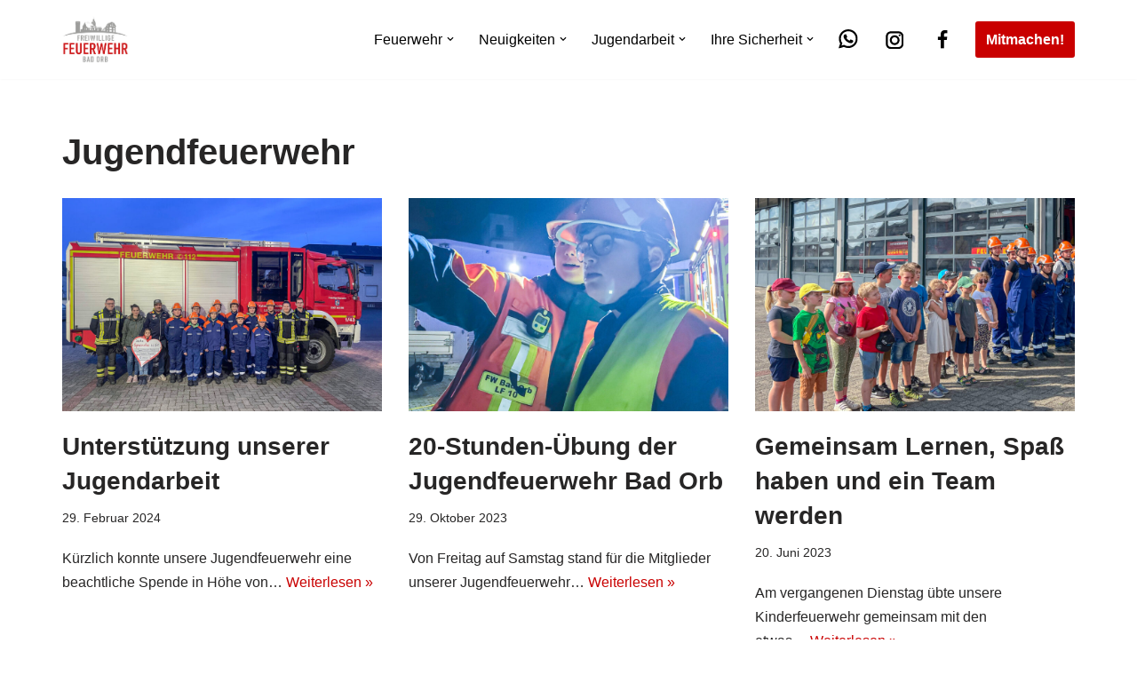

--- FILE ---
content_type: text/html; charset=UTF-8
request_url: https://feuerwehr-bad-orb.de/category/jugendarbeit/jugendfeuerwehr/
body_size: 92129
content:
<!DOCTYPE html>
<html lang="de">

<head>
	
	<meta charset="UTF-8">
	<meta name="viewport" content="width=device-width, initial-scale=1, minimum-scale=1">
	<link rel="profile" href="http://gmpg.org/xfn/11">
		<title>Jugendfeuerwehr &#8211; Feuerwehr Bad Orb</title>
<meta name='robots' content='max-image-preview:large' />
<link rel="alternate" type="application/rss+xml" title="Feuerwehr Bad Orb &raquo; Feed" href="https://feuerwehr-bad-orb.de/feed/" />
<link rel="alternate" type="application/rss+xml" title="Feuerwehr Bad Orb &raquo; Kommentar-Feed" href="https://feuerwehr-bad-orb.de/comments/feed/" />
<link rel="alternate" type="application/rss+xml" title="Feuerwehr Bad Orb &raquo; Jugendfeuerwehr Kategorie-Feed" href="https://feuerwehr-bad-orb.de/category/jugendarbeit/jugendfeuerwehr/feed/" />
<style id='wp-img-auto-sizes-contain-inline-css' type='text/css'>
img:is([sizes=auto i],[sizes^="auto," i]){contain-intrinsic-size:3000px 1500px}
/*# sourceURL=wp-img-auto-sizes-contain-inline-css */
</style>
<link rel='stylesheet' id='dashicons-css' href='https://feuerwehr-bad-orb.de/wp-includes/css/dashicons.min.css?ver=6.9' type='text/css' media='all' />
<link rel='stylesheet' id='elusive-css' href='https://feuerwehr-bad-orb.de/wp-content/plugins/menu-icons/vendor/codeinwp/icon-picker/css/types/elusive.min.css?ver=2.0' type='text/css' media='all' />
<link rel='stylesheet' id='menu-icon-font-awesome-css' href='https://feuerwehr-bad-orb.de/wp-content/plugins/menu-icons/css/fontawesome/css/all.min.css?ver=5.15.4' type='text/css' media='all' />
<link rel='stylesheet' id='menu-icons-extra-css' href='https://feuerwehr-bad-orb.de/wp-content/plugins/menu-icons/css/extra.min.css?ver=0.13.16' type='text/css' media='all' />
<link rel='stylesheet' id='pmb_common-css' href='https://feuerwehr-bad-orb.de/wp-content/plugins/print-my-blog/assets/styles/pmb-common.css?ver=1736007739' type='text/css' media='all' />
<style id='wp-emoji-styles-inline-css' type='text/css'>

	img.wp-smiley, img.emoji {
		display: inline !important;
		border: none !important;
		box-shadow: none !important;
		height: 1em !important;
		width: 1em !important;
		margin: 0 0.07em !important;
		vertical-align: -0.1em !important;
		background: none !important;
		padding: 0 !important;
	}
/*# sourceURL=wp-emoji-styles-inline-css */
</style>
<style id='wp-block-library-inline-css' type='text/css'>
:root{--wp-block-synced-color:#7a00df;--wp-block-synced-color--rgb:122,0,223;--wp-bound-block-color:var(--wp-block-synced-color);--wp-editor-canvas-background:#ddd;--wp-admin-theme-color:#007cba;--wp-admin-theme-color--rgb:0,124,186;--wp-admin-theme-color-darker-10:#006ba1;--wp-admin-theme-color-darker-10--rgb:0,107,160.5;--wp-admin-theme-color-darker-20:#005a87;--wp-admin-theme-color-darker-20--rgb:0,90,135;--wp-admin-border-width-focus:2px}@media (min-resolution:192dpi){:root{--wp-admin-border-width-focus:1.5px}}.wp-element-button{cursor:pointer}:root .has-very-light-gray-background-color{background-color:#eee}:root .has-very-dark-gray-background-color{background-color:#313131}:root .has-very-light-gray-color{color:#eee}:root .has-very-dark-gray-color{color:#313131}:root .has-vivid-green-cyan-to-vivid-cyan-blue-gradient-background{background:linear-gradient(135deg,#00d084,#0693e3)}:root .has-purple-crush-gradient-background{background:linear-gradient(135deg,#34e2e4,#4721fb 50%,#ab1dfe)}:root .has-hazy-dawn-gradient-background{background:linear-gradient(135deg,#faaca8,#dad0ec)}:root .has-subdued-olive-gradient-background{background:linear-gradient(135deg,#fafae1,#67a671)}:root .has-atomic-cream-gradient-background{background:linear-gradient(135deg,#fdd79a,#004a59)}:root .has-nightshade-gradient-background{background:linear-gradient(135deg,#330968,#31cdcf)}:root .has-midnight-gradient-background{background:linear-gradient(135deg,#020381,#2874fc)}:root{--wp--preset--font-size--normal:16px;--wp--preset--font-size--huge:42px}.has-regular-font-size{font-size:1em}.has-larger-font-size{font-size:2.625em}.has-normal-font-size{font-size:var(--wp--preset--font-size--normal)}.has-huge-font-size{font-size:var(--wp--preset--font-size--huge)}.has-text-align-center{text-align:center}.has-text-align-left{text-align:left}.has-text-align-right{text-align:right}.has-fit-text{white-space:nowrap!important}#end-resizable-editor-section{display:none}.aligncenter{clear:both}.items-justified-left{justify-content:flex-start}.items-justified-center{justify-content:center}.items-justified-right{justify-content:flex-end}.items-justified-space-between{justify-content:space-between}.screen-reader-text{border:0;clip-path:inset(50%);height:1px;margin:-1px;overflow:hidden;padding:0;position:absolute;width:1px;word-wrap:normal!important}.screen-reader-text:focus{background-color:#ddd;clip-path:none;color:#444;display:block;font-size:1em;height:auto;left:5px;line-height:normal;padding:15px 23px 14px;text-decoration:none;top:5px;width:auto;z-index:100000}html :where(.has-border-color){border-style:solid}html :where([style*=border-top-color]){border-top-style:solid}html :where([style*=border-right-color]){border-right-style:solid}html :where([style*=border-bottom-color]){border-bottom-style:solid}html :where([style*=border-left-color]){border-left-style:solid}html :where([style*=border-width]){border-style:solid}html :where([style*=border-top-width]){border-top-style:solid}html :where([style*=border-right-width]){border-right-style:solid}html :where([style*=border-bottom-width]){border-bottom-style:solid}html :where([style*=border-left-width]){border-left-style:solid}html :where(img[class*=wp-image-]){height:auto;max-width:100%}:where(figure){margin:0 0 1em}html :where(.is-position-sticky){--wp-admin--admin-bar--position-offset:var(--wp-admin--admin-bar--height,0px)}@media screen and (max-width:600px){html :where(.is-position-sticky){--wp-admin--admin-bar--position-offset:0px}}

/*# sourceURL=wp-block-library-inline-css */
</style><style id='wp-block-paragraph-inline-css' type='text/css'>
.is-small-text{font-size:.875em}.is-regular-text{font-size:1em}.is-large-text{font-size:2.25em}.is-larger-text{font-size:3em}.has-drop-cap:not(:focus):first-letter{float:left;font-size:8.4em;font-style:normal;font-weight:100;line-height:.68;margin:.05em .1em 0 0;text-transform:uppercase}body.rtl .has-drop-cap:not(:focus):first-letter{float:none;margin-left:.1em}p.has-drop-cap.has-background{overflow:hidden}:root :where(p.has-background){padding:1.25em 2.375em}:where(p.has-text-color:not(.has-link-color)) a{color:inherit}p.has-text-align-left[style*="writing-mode:vertical-lr"],p.has-text-align-right[style*="writing-mode:vertical-rl"]{rotate:180deg}
/*# sourceURL=https://feuerwehr-bad-orb.de/wp-includes/blocks/paragraph/style.min.css */
</style>
<style id='global-styles-inline-css' type='text/css'>
:root{--wp--preset--aspect-ratio--square: 1;--wp--preset--aspect-ratio--4-3: 4/3;--wp--preset--aspect-ratio--3-4: 3/4;--wp--preset--aspect-ratio--3-2: 3/2;--wp--preset--aspect-ratio--2-3: 2/3;--wp--preset--aspect-ratio--16-9: 16/9;--wp--preset--aspect-ratio--9-16: 9/16;--wp--preset--color--black: #000000;--wp--preset--color--cyan-bluish-gray: #abb8c3;--wp--preset--color--white: #ffffff;--wp--preset--color--pale-pink: #f78da7;--wp--preset--color--vivid-red: #cf2e2e;--wp--preset--color--luminous-vivid-orange: #ff6900;--wp--preset--color--luminous-vivid-amber: #fcb900;--wp--preset--color--light-green-cyan: #7bdcb5;--wp--preset--color--vivid-green-cyan: #00d084;--wp--preset--color--pale-cyan-blue: #8ed1fc;--wp--preset--color--vivid-cyan-blue: #0693e3;--wp--preset--color--vivid-purple: #9b51e0;--wp--preset--color--neve-link-color: var(--nv-primary-accent);--wp--preset--color--neve-link-hover-color: var(--nv-secondary-accent);--wp--preset--color--nv-site-bg: var(--nv-site-bg);--wp--preset--color--nv-light-bg: var(--nv-light-bg);--wp--preset--color--nv-dark-bg: var(--nv-dark-bg);--wp--preset--color--neve-text-color: var(--nv-text-color);--wp--preset--color--nv-text-dark-bg: var(--nv-text-dark-bg);--wp--preset--color--nv-c-1: var(--nv-c-1);--wp--preset--color--nv-c-2: var(--nv-c-2);--wp--preset--gradient--vivid-cyan-blue-to-vivid-purple: linear-gradient(135deg,rgb(6,147,227) 0%,rgb(155,81,224) 100%);--wp--preset--gradient--light-green-cyan-to-vivid-green-cyan: linear-gradient(135deg,rgb(122,220,180) 0%,rgb(0,208,130) 100%);--wp--preset--gradient--luminous-vivid-amber-to-luminous-vivid-orange: linear-gradient(135deg,rgb(252,185,0) 0%,rgb(255,105,0) 100%);--wp--preset--gradient--luminous-vivid-orange-to-vivid-red: linear-gradient(135deg,rgb(255,105,0) 0%,rgb(207,46,46) 100%);--wp--preset--gradient--very-light-gray-to-cyan-bluish-gray: linear-gradient(135deg,rgb(238,238,238) 0%,rgb(169,184,195) 100%);--wp--preset--gradient--cool-to-warm-spectrum: linear-gradient(135deg,rgb(74,234,220) 0%,rgb(151,120,209) 20%,rgb(207,42,186) 40%,rgb(238,44,130) 60%,rgb(251,105,98) 80%,rgb(254,248,76) 100%);--wp--preset--gradient--blush-light-purple: linear-gradient(135deg,rgb(255,206,236) 0%,rgb(152,150,240) 100%);--wp--preset--gradient--blush-bordeaux: linear-gradient(135deg,rgb(254,205,165) 0%,rgb(254,45,45) 50%,rgb(107,0,62) 100%);--wp--preset--gradient--luminous-dusk: linear-gradient(135deg,rgb(255,203,112) 0%,rgb(199,81,192) 50%,rgb(65,88,208) 100%);--wp--preset--gradient--pale-ocean: linear-gradient(135deg,rgb(255,245,203) 0%,rgb(182,227,212) 50%,rgb(51,167,181) 100%);--wp--preset--gradient--electric-grass: linear-gradient(135deg,rgb(202,248,128) 0%,rgb(113,206,126) 100%);--wp--preset--gradient--midnight: linear-gradient(135deg,rgb(2,3,129) 0%,rgb(40,116,252) 100%);--wp--preset--font-size--small: 13px;--wp--preset--font-size--medium: 20px;--wp--preset--font-size--large: 36px;--wp--preset--font-size--x-large: 42px;--wp--preset--spacing--20: 0.44rem;--wp--preset--spacing--30: 0.67rem;--wp--preset--spacing--40: 1rem;--wp--preset--spacing--50: 1.5rem;--wp--preset--spacing--60: 2.25rem;--wp--preset--spacing--70: 3.38rem;--wp--preset--spacing--80: 5.06rem;--wp--preset--shadow--natural: 6px 6px 9px rgba(0, 0, 0, 0.2);--wp--preset--shadow--deep: 12px 12px 50px rgba(0, 0, 0, 0.4);--wp--preset--shadow--sharp: 6px 6px 0px rgba(0, 0, 0, 0.2);--wp--preset--shadow--outlined: 6px 6px 0px -3px rgb(255, 255, 255), 6px 6px rgb(0, 0, 0);--wp--preset--shadow--crisp: 6px 6px 0px rgb(0, 0, 0);}:where(.is-layout-flex){gap: 0.5em;}:where(.is-layout-grid){gap: 0.5em;}body .is-layout-flex{display: flex;}.is-layout-flex{flex-wrap: wrap;align-items: center;}.is-layout-flex > :is(*, div){margin: 0;}body .is-layout-grid{display: grid;}.is-layout-grid > :is(*, div){margin: 0;}:where(.wp-block-columns.is-layout-flex){gap: 2em;}:where(.wp-block-columns.is-layout-grid){gap: 2em;}:where(.wp-block-post-template.is-layout-flex){gap: 1.25em;}:where(.wp-block-post-template.is-layout-grid){gap: 1.25em;}.has-black-color{color: var(--wp--preset--color--black) !important;}.has-cyan-bluish-gray-color{color: var(--wp--preset--color--cyan-bluish-gray) !important;}.has-white-color{color: var(--wp--preset--color--white) !important;}.has-pale-pink-color{color: var(--wp--preset--color--pale-pink) !important;}.has-vivid-red-color{color: var(--wp--preset--color--vivid-red) !important;}.has-luminous-vivid-orange-color{color: var(--wp--preset--color--luminous-vivid-orange) !important;}.has-luminous-vivid-amber-color{color: var(--wp--preset--color--luminous-vivid-amber) !important;}.has-light-green-cyan-color{color: var(--wp--preset--color--light-green-cyan) !important;}.has-vivid-green-cyan-color{color: var(--wp--preset--color--vivid-green-cyan) !important;}.has-pale-cyan-blue-color{color: var(--wp--preset--color--pale-cyan-blue) !important;}.has-vivid-cyan-blue-color{color: var(--wp--preset--color--vivid-cyan-blue) !important;}.has-vivid-purple-color{color: var(--wp--preset--color--vivid-purple) !important;}.has-black-background-color{background-color: var(--wp--preset--color--black) !important;}.has-cyan-bluish-gray-background-color{background-color: var(--wp--preset--color--cyan-bluish-gray) !important;}.has-white-background-color{background-color: var(--wp--preset--color--white) !important;}.has-pale-pink-background-color{background-color: var(--wp--preset--color--pale-pink) !important;}.has-vivid-red-background-color{background-color: var(--wp--preset--color--vivid-red) !important;}.has-luminous-vivid-orange-background-color{background-color: var(--wp--preset--color--luminous-vivid-orange) !important;}.has-luminous-vivid-amber-background-color{background-color: var(--wp--preset--color--luminous-vivid-amber) !important;}.has-light-green-cyan-background-color{background-color: var(--wp--preset--color--light-green-cyan) !important;}.has-vivid-green-cyan-background-color{background-color: var(--wp--preset--color--vivid-green-cyan) !important;}.has-pale-cyan-blue-background-color{background-color: var(--wp--preset--color--pale-cyan-blue) !important;}.has-vivid-cyan-blue-background-color{background-color: var(--wp--preset--color--vivid-cyan-blue) !important;}.has-vivid-purple-background-color{background-color: var(--wp--preset--color--vivid-purple) !important;}.has-black-border-color{border-color: var(--wp--preset--color--black) !important;}.has-cyan-bluish-gray-border-color{border-color: var(--wp--preset--color--cyan-bluish-gray) !important;}.has-white-border-color{border-color: var(--wp--preset--color--white) !important;}.has-pale-pink-border-color{border-color: var(--wp--preset--color--pale-pink) !important;}.has-vivid-red-border-color{border-color: var(--wp--preset--color--vivid-red) !important;}.has-luminous-vivid-orange-border-color{border-color: var(--wp--preset--color--luminous-vivid-orange) !important;}.has-luminous-vivid-amber-border-color{border-color: var(--wp--preset--color--luminous-vivid-amber) !important;}.has-light-green-cyan-border-color{border-color: var(--wp--preset--color--light-green-cyan) !important;}.has-vivid-green-cyan-border-color{border-color: var(--wp--preset--color--vivid-green-cyan) !important;}.has-pale-cyan-blue-border-color{border-color: var(--wp--preset--color--pale-cyan-blue) !important;}.has-vivid-cyan-blue-border-color{border-color: var(--wp--preset--color--vivid-cyan-blue) !important;}.has-vivid-purple-border-color{border-color: var(--wp--preset--color--vivid-purple) !important;}.has-vivid-cyan-blue-to-vivid-purple-gradient-background{background: var(--wp--preset--gradient--vivid-cyan-blue-to-vivid-purple) !important;}.has-light-green-cyan-to-vivid-green-cyan-gradient-background{background: var(--wp--preset--gradient--light-green-cyan-to-vivid-green-cyan) !important;}.has-luminous-vivid-amber-to-luminous-vivid-orange-gradient-background{background: var(--wp--preset--gradient--luminous-vivid-amber-to-luminous-vivid-orange) !important;}.has-luminous-vivid-orange-to-vivid-red-gradient-background{background: var(--wp--preset--gradient--luminous-vivid-orange-to-vivid-red) !important;}.has-very-light-gray-to-cyan-bluish-gray-gradient-background{background: var(--wp--preset--gradient--very-light-gray-to-cyan-bluish-gray) !important;}.has-cool-to-warm-spectrum-gradient-background{background: var(--wp--preset--gradient--cool-to-warm-spectrum) !important;}.has-blush-light-purple-gradient-background{background: var(--wp--preset--gradient--blush-light-purple) !important;}.has-blush-bordeaux-gradient-background{background: var(--wp--preset--gradient--blush-bordeaux) !important;}.has-luminous-dusk-gradient-background{background: var(--wp--preset--gradient--luminous-dusk) !important;}.has-pale-ocean-gradient-background{background: var(--wp--preset--gradient--pale-ocean) !important;}.has-electric-grass-gradient-background{background: var(--wp--preset--gradient--electric-grass) !important;}.has-midnight-gradient-background{background: var(--wp--preset--gradient--midnight) !important;}.has-small-font-size{font-size: var(--wp--preset--font-size--small) !important;}.has-medium-font-size{font-size: var(--wp--preset--font-size--medium) !important;}.has-large-font-size{font-size: var(--wp--preset--font-size--large) !important;}.has-x-large-font-size{font-size: var(--wp--preset--font-size--x-large) !important;}
/*# sourceURL=global-styles-inline-css */
</style>

<style id='classic-theme-styles-inline-css' type='text/css'>
/*! This file is auto-generated */
.wp-block-button__link{color:#fff;background-color:#32373c;border-radius:9999px;box-shadow:none;text-decoration:none;padding:calc(.667em + 2px) calc(1.333em + 2px);font-size:1.125em}.wp-block-file__button{background:#32373c;color:#fff;text-decoration:none}
/*# sourceURL=/wp-includes/css/classic-themes.min.css */
</style>
<style id='wpxpo-global-style-inline-css' type='text/css'>
:root { --preset-color1: #037fff --preset-color2: #026fe0 --preset-color3: #071323 --preset-color4: #132133 --preset-color5: #34495e --preset-color6: #787676 --preset-color7: #f0f2f3 --preset-color8: #f8f9fa --preset-color9: #ffffff }
/*# sourceURL=wpxpo-global-style-inline-css */
</style>
<style id='ultp-preset-colors-style-inline-css' type='text/css'>
:root { --postx_preset_Base_1_color: #f4f4ff; --postx_preset_Base_2_color: #dddff8; --postx_preset_Base_3_color: #B4B4D6; --postx_preset_Primary_color: #3323f0; --postx_preset_Secondary_color: #4a5fff; --postx_preset_Tertiary_color: #FFFFFF; --postx_preset_Contrast_3_color: #545472; --postx_preset_Contrast_2_color: #262657; --postx_preset_Contrast_1_color: #10102e; --postx_preset_Over_Primary_color: #ffffff;  }
/*# sourceURL=ultp-preset-colors-style-inline-css */
</style>
<style id='ultp-preset-gradient-style-inline-css' type='text/css'>
:root { --postx_preset_Primary_to_Secondary_to_Right_gradient: linear-gradient(90deg, var(--postx_preset_Primary_color) 0%, var(--postx_preset_Secondary_color) 100%); --postx_preset_Primary_to_Secondary_to_Bottom_gradient: linear-gradient(180deg, var(--postx_preset_Primary_color) 0%, var(--postx_preset_Secondary_color) 100%); --postx_preset_Secondary_to_Primary_to_Right_gradient: linear-gradient(90deg, var(--postx_preset_Secondary_color) 0%, var(--postx_preset_Primary_color) 100%); --postx_preset_Secondary_to_Primary_to_Bottom_gradient: linear-gradient(180deg, var(--postx_preset_Secondary_color) 0%, var(--postx_preset_Primary_color) 100%); --postx_preset_Cold_Evening_gradient: linear-gradient(0deg, rgb(12, 52, 131) 0%, rgb(162, 182, 223) 100%, rgb(107, 140, 206) 100%, rgb(162, 182, 223) 100%); --postx_preset_Purple_Division_gradient: linear-gradient(0deg, rgb(112, 40, 228) 0%, rgb(229, 178, 202) 100%); --postx_preset_Over_Sun_gradient: linear-gradient(60deg, rgb(171, 236, 214) 0%, rgb(251, 237, 150) 100%); --postx_preset_Morning_Salad_gradient: linear-gradient(-255deg, rgb(183, 248, 219) 0%, rgb(80, 167, 194) 100%); --postx_preset_Fabled_Sunset_gradient: linear-gradient(-270deg, rgb(35, 21, 87) 0%, rgb(68, 16, 122) 29%, rgb(255, 19, 97) 67%, rgb(255, 248, 0) 100%);  }
/*# sourceURL=ultp-preset-gradient-style-inline-css */
</style>
<style id='ultp-preset-typo-style-inline-css' type='text/css'>
:root { --postx_preset_Heading_typo_font_family: Helvetica; --postx_preset_Heading_typo_font_family_type: sans-serif; --postx_preset_Heading_typo_font_weight: 600; --postx_preset_Heading_typo_text_transform: capitalize; --postx_preset_Body_and_Others_typo_font_family: Helvetica; --postx_preset_Body_and_Others_typo_font_family_type: sans-serif; --postx_preset_Body_and_Others_typo_font_weight: 400; --postx_preset_Body_and_Others_typo_text_transform: lowercase; --postx_preset_body_typo_font_size_lg: 16px; --postx_preset_paragraph_1_typo_font_size_lg: 12px; --postx_preset_paragraph_2_typo_font_size_lg: 12px; --postx_preset_paragraph_3_typo_font_size_lg: 12px; --postx_preset_heading_h1_typo_font_size_lg: 42px; --postx_preset_heading_h2_typo_font_size_lg: 36px; --postx_preset_heading_h3_typo_font_size_lg: 30px; --postx_preset_heading_h4_typo_font_size_lg: 24px; --postx_preset_heading_h5_typo_font_size_lg: 20px; --postx_preset_heading_h6_typo_font_size_lg: 16px; }
/*# sourceURL=ultp-preset-typo-style-inline-css */
</style>
<link rel='stylesheet' id='neve-style-css' href='https://feuerwehr-bad-orb.de/wp-content/themes/neve/style-main-new.min.css?ver=3.6.4' type='text/css' media='all' />
<style id='neve-style-inline-css' type='text/css'>
.nv-meta-list li.meta:not(:last-child):after { content:"/" }.nv-meta-list .no-mobile{
			display:none;
		}.nv-meta-list li.last::after{
			content: ""!important;
		}@media (min-width: 769px) {
			.nv-meta-list .no-mobile {
				display: inline-block;
			}
			.nv-meta-list li.last:not(:last-child)::after {
		 		content: "/" !important;
			}
		}
 :root{ --container: 748px;--postwidth:100%; --primarybtnbg: var(--nv-primary-accent); --primarybtnhoverbg: var(--nv-primary-accent); --primarybtncolor: #fff; --secondarybtncolor: var(--nv-primary-accent); --primarybtnhovercolor: #fff; --secondarybtnhovercolor: var(--nv-primary-accent);--primarybtnborderradius:3px;--secondarybtnborderradius:3px;--secondarybtnborderwidth:3px;--btnpadding:13px 15px;--primarybtnpadding:13px 15px;--secondarybtnpadding:calc(13px - 3px) calc(15px - 3px); --bodyfontfamily: Arial,Helvetica,sans-serif; --bodyfontsize: 15px; --bodylineheight: 1.6; --bodyletterspacing: 0px; --bodyfontweight: 400; --h1fontsize: 36px; --h1fontweight: 700; --h1lineheight: 1.2; --h1letterspacing: 0px; --h1texttransform: none; --h2fontsize: 28px; --h2fontweight: 700; --h2lineheight: 1.3; --h2letterspacing: 0px; --h2texttransform: none; --h3fontsize: 24px; --h3fontweight: 700; --h3lineheight: 1.4; --h3letterspacing: 0px; --h3texttransform: none; --h4fontsize: 20px; --h4fontweight: 700; --h4lineheight: 1.6; --h4letterspacing: 0px; --h4texttransform: none; --h5fontsize: 16px; --h5fontweight: 700; --h5lineheight: 1.6; --h5letterspacing: 0px; --h5texttransform: none; --h6fontsize: 14px; --h6fontweight: 700; --h6lineheight: 1.6; --h6letterspacing: 0px; --h6texttransform: none;--formfieldborderwidth:2px;--formfieldborderradius:3px; --formfieldbgcolor: var(--nv-site-bg); --formfieldbordercolor: #dddddd; --formfieldcolor: var(--nv-text-color);--formfieldpadding:10px 12px; } .single-post-container .alignfull > [class*="__inner-container"], .single-post-container .alignwide > [class*="__inner-container"]{ max-width:718px } .nv-meta-list{ --avatarsize: 20px; } .single .nv-meta-list{ --avatarsize: 20px; } .nv-is-boxed.nv-comments-wrap{ --padding:20px; } .nv-is-boxed.comment-respond{ --padding:20px; } .single:not(.single-product), .page{ --c-vspace:0 0 0 0;; } .global-styled{ --bgcolor: var(--nv-site-bg); } .header-top{ --rowbcolor: var(--nv-light-bg); --color: var(--nv-text-color); --bgcolor: var(--nv-site-bg); } .header-main{ --rowbwidth:0px; --rowbcolor: rgba(0,0,0,0); --color: #000000; --bgcolor: #ffffff; } .header-bottom{ --rowbcolor: var(--nv-light-bg); --color: var(--nv-text-color); --bgcolor: var(--nv-site-bg); } .header-menu-sidebar-bg{ --justify: flex-start; --textalign: left;--flexg: 1;--wrapdropdownwidth: auto; --color: var(--nv-text-color); --bgcolor: var(--nv-site-bg); } .header-menu-sidebar{ width: 270px; } .builder-item--logo{ --maxwidth: 70px;--padding:10px 0;--margin:0; --textalign: left;--justify: flex-start; } .builder-item--nav-icon,.header-menu-sidebar .close-sidebar-panel .navbar-toggle{ --borderradius:0;--borderwidth:0; } .builder-item--nav-icon{ --label-margin:0 5px 0 0;;--padding:10px 15px;--margin:0; } .builder-item--primary-menu{ --color: #000000; --hovercolor: rgba(255,255,255,0); --hovertextcolor: var(--nv-text-color); --activecolor: #c90000; --spacing: 20px; --height: 25px;--padding:0;--margin:0; --fontsize: 1em; --lineheight: 1.6; --letterspacing: 0px; --fontweight: 500; --texttransform: none; --iconsize: 1em; } .hfg-is-group.has-primary-menu .inherit-ff{ --inheritedfw: 500; } .builder-item--button_base{ --primarybtnbg: #c90000; --primarybtncolor: #ffffff; --primarybtnhoverbg: #c90000; --primarybtnhovercolor: #ffffff;--primarybtnborderradius:3px;--primarybtnshadow:none;--primarybtnhovershadow:none;--padding:8px 12px;--margin:0; } .footer-top-inner .row{ grid-template-columns:1fr 1fr 1fr; --valign: flex-start; } .footer-top{ --rowbcolor: var(--nv-light-bg); --color: var(--nv-text-color); --bgcolor: var(--nv-site-bg); } .footer-main-inner .row{ grid-template-columns:1fr 1fr 1fr; --valign: center; } .footer-main{ --rowbwidth:14px; --rowbcolor: #000000; --color: #ffffff; --bgcolor: #000000; } .footer-bottom-inner .row{ grid-template-columns:1fr 1fr; --valign: center; } .footer-bottom{ --rowbwidth:0px; --rowbcolor: #000000; --color: var(--nv-text-dark-bg); --bgcolor: #000000; } .builder-item--footer-two-widgets{ --padding:0;--margin:0; --textalign: left;--justify: flex-start; } .builder-item--footer-three-widgets{ --padding:0;--margin:0; --textalign: left;--justify: flex-start; } .builder-item--footer-four-widgets{ --padding:0;--margin:0; --textalign: left;--justify: flex-start; } @media(min-width: 576px){ :root{ --container: 992px;--postwidth:50%;--btnpadding:13px 15px;--primarybtnpadding:13px 15px;--secondarybtnpadding:calc(13px - 3px) calc(15px - 3px); --bodyfontsize: 16px; --bodylineheight: 1.6; --bodyletterspacing: 0px; --h1fontsize: 38px; --h1lineheight: 1.2; --h1letterspacing: 0px; --h2fontsize: 30px; --h2lineheight: 1.2; --h2letterspacing: 0px; --h3fontsize: 26px; --h3lineheight: 1.4; --h3letterspacing: 0px; --h4fontsize: 22px; --h4lineheight: 1.5; --h4letterspacing: 0px; --h5fontsize: 18px; --h5lineheight: 1.6; --h5letterspacing: 0px; --h6fontsize: 14px; --h6lineheight: 1.6; --h6letterspacing: 0px; } .single-post-container .alignfull > [class*="__inner-container"], .single-post-container .alignwide > [class*="__inner-container"]{ max-width:962px } .nv-meta-list{ --avatarsize: 20px; } .single .nv-meta-list{ --avatarsize: 20px; } .nv-is-boxed.nv-comments-wrap{ --padding:30px; } .nv-is-boxed.comment-respond{ --padding:30px; } .single:not(.single-product), .page{ --c-vspace:0 0 0 0;; } .header-main{ --rowbwidth:0px; } .header-menu-sidebar-bg{ --justify: flex-start; --textalign: left;--flexg: 1;--wrapdropdownwidth: auto; } .header-menu-sidebar{ width: 350px; } .builder-item--logo{ --maxwidth: 80px;--padding:10px 0;--margin:0; --textalign: left;--justify: flex-start; } .builder-item--nav-icon{ --label-margin:0 5px 0 0;;--padding:10px 15px;--margin:0; } .builder-item--primary-menu{ --spacing: 20px; --height: 25px;--padding:0;--margin:0; --fontsize: 1em; --lineheight: 1.6; --letterspacing: 0px; --iconsize: 1em; } .builder-item--button_base{ --padding:8px 12px;--margin:0; } .footer-main{ --rowbwidth:5px; } .footer-bottom{ --rowbwidth:0px; } .builder-item--footer-two-widgets{ --padding:0;--margin:0; --textalign: left;--justify: flex-start; } .builder-item--footer-three-widgets{ --padding:0;--margin:0; --textalign: left;--justify: flex-start; } .builder-item--footer-four-widgets{ --padding:0;--margin:0; --textalign: left;--justify: flex-start; } }@media(min-width: 960px){ :root{ --container: 1170px;--postwidth:33.333333333333%;--btnpadding:13px 15px;--primarybtnpadding:13px 15px;--secondarybtnpadding:calc(13px - 3px) calc(15px - 3px); --bodyfontsize: 16px; --bodylineheight: 1.7; --bodyletterspacing: 0px; --h1fontsize: 40px; --h1lineheight: 1.1; --h1letterspacing: 0px; --h2fontsize: 32px; --h2lineheight: 1.2; --h2letterspacing: 0px; --h3fontsize: 28px; --h3lineheight: 1.4; --h3letterspacing: 0px; --h4fontsize: 24px; --h4lineheight: 1.5; --h4letterspacing: 0px; --h5fontsize: 20px; --h5lineheight: 1.6; --h5letterspacing: 0px; --h6fontsize: 16px; --h6lineheight: 1.6; --h6letterspacing: 0px; } body:not(.single):not(.archive):not(.blog):not(.search):not(.error404) .neve-main > .container .col, body.post-type-archive-course .neve-main > .container .col, body.post-type-archive-llms_membership .neve-main > .container .col{ max-width: 100%; } body:not(.single):not(.archive):not(.blog):not(.search):not(.error404) .nv-sidebar-wrap, body.post-type-archive-course .nv-sidebar-wrap, body.post-type-archive-llms_membership .nv-sidebar-wrap{ max-width: 0%; } .neve-main > .archive-container .nv-index-posts.col{ max-width: 100%; } .neve-main > .archive-container .nv-sidebar-wrap{ max-width: 0%; } .neve-main > .single-post-container .nv-single-post-wrap.col{ max-width: 70%; } .single-post-container .alignfull > [class*="__inner-container"], .single-post-container .alignwide > [class*="__inner-container"]{ max-width:789px } .container-fluid.single-post-container .alignfull > [class*="__inner-container"], .container-fluid.single-post-container .alignwide > [class*="__inner-container"]{ max-width:calc(70% + 15px) } .neve-main > .single-post-container .nv-sidebar-wrap{ max-width: 30%; } .nv-meta-list{ --avatarsize: 20px; } .single .nv-meta-list{ --avatarsize: 20px; } .nv-is-boxed.nv-comments-wrap{ --padding:40px; } .nv-is-boxed.comment-respond{ --padding:40px; } .single:not(.single-product), .page{ --c-vspace:0 0 0 0;; } .header-main{ --rowbwidth:0px; } .header-menu-sidebar-bg{ --justify: flex-start; --textalign: left;--flexg: 1;--wrapdropdownwidth: auto; } .header-menu-sidebar{ width: 350px; } .builder-item--logo{ --maxwidth: 75px;--padding:10px 0;--margin:0; --textalign: left;--justify: flex-start; } .builder-item--nav-icon{ --label-margin:0 5px 0 0;;--padding:10px 15px;--margin:0; } .builder-item--primary-menu{ --spacing: 20px; --height: 25px;--padding:0;--margin:0; --fontsize: 1em; --lineheight: 1.6; --letterspacing: 0px; --iconsize: 1em; } .builder-item--button_base{ --padding:8px 12px;--margin:0; } .footer-main{ --height:31px;--rowbwidth:5px; } .footer-bottom{ --rowbwidth:10px; } .builder-item--footer-two-widgets{ --padding:0;--margin:0; --textalign: left;--justify: flex-start; } .builder-item--footer-three-widgets{ --padding:0;--margin:0; --textalign: left;--justify: flex-start; } .builder-item--footer-four-widgets{ --padding:0;--margin:0; --textalign: left;--justify: flex-start; } }:root{--nv-primary-accent:#c90000;--nv-secondary-accent:#b20000;--nv-site-bg:#ffffff;--nv-light-bg:#f4f5f7;--nv-dark-bg:#121212;--nv-text-color:#272626;--nv-text-dark-bg:#ffffff;--nv-c-1:#9463ae;--nv-c-2:#be574b;--nv-fallback-ff:Arial, Helvetica, sans-serif;}
/*# sourceURL=neve-style-inline-css */
</style>
<link rel='stylesheet' id='einsatzverwaltung-font-awesome-css' href='https://feuerwehr-bad-orb.de/wp-content/plugins/einsatzverwaltung/font-awesome/css/fontawesome.min.css?ver=6.2.1' type='text/css' media='all' />
<link rel='stylesheet' id='einsatzverwaltung-font-awesome-solid-css' href='https://feuerwehr-bad-orb.de/wp-content/plugins/einsatzverwaltung/font-awesome/css/solid.min.css?ver=6.2.1' type='text/css' media='all' />
<link rel='stylesheet' id='einsatzverwaltung-frontend-css' href='https://feuerwehr-bad-orb.de/wp-content/plugins/einsatzverwaltung/css/style-frontend.css?ver=1.12.0' type='text/css' media='all' />
<script type="text/javascript" src="https://feuerwehr-bad-orb.de/wp-includes/js/jquery/jquery.min.js?ver=3.7.1" id="jquery-core-js"></script>
<script type="text/javascript" src="https://feuerwehr-bad-orb.de/wp-includes/js/jquery/jquery-migrate.min.js?ver=3.4.1" id="jquery-migrate-js"></script>
<script type="text/javascript" src="https://feuerwehr-bad-orb.de/wp-content/plugins/einsatzverwaltung/js/reportlist.js?ver=6.9" id="einsatzverwaltung-reportlist-js"></script>
<link rel="https://api.w.org/" href="https://feuerwehr-bad-orb.de/wp-json/" /><link rel="alternate" title="JSON" type="application/json" href="https://feuerwehr-bad-orb.de/wp-json/wp/v2/categories/6" /><link rel="EditURI" type="application/rsd+xml" title="RSD" href="https://feuerwehr-bad-orb.de/xmlrpc.php?rsd" />
<meta name="generator" content="WordPress 6.9" />
<link rel="icon" href="https://feuerwehr-bad-orb.de/wp-content/uploads/2022/03/cropped-rund_neu-32x32.png" sizes="32x32" />
<link rel="icon" href="https://feuerwehr-bad-orb.de/wp-content/uploads/2022/03/cropped-rund_neu-192x192.png" sizes="192x192" />
<link rel="apple-touch-icon" href="https://feuerwehr-bad-orb.de/wp-content/uploads/2022/03/cropped-rund_neu-180x180.png" />
<meta name="msapplication-TileImage" content="https://feuerwehr-bad-orb.de/wp-content/uploads/2022/03/cropped-rund_neu-270x270.png" />

	</head>

<body  class="archive category category-jugendfeuerwehr category-6 wp-theme-neve postx-page  nv-blog-grid nv-sidebar-full-width menu_sidebar_slide_right" id="neve_body"  >
<div class="wrapper">
	
	<header class="header"  >
		<a class="neve-skip-link show-on-focus" href="#content" >
			Zum Inhalt springen		</a>
		<div id="header-grid"  class="hfg_header site-header">
	
<nav class="header--row header-main hide-on-mobile hide-on-tablet layout-full-contained nv-navbar header--row"
	data-row-id="main" data-show-on="desktop">

	<div
		class="header--row-inner header-main-inner">
		<div class="container">
			<div
				class="row row--wrapper"
				data-section="hfg_header_layout_main" >
				<div class="hfg-slot left"><div class="builder-item desktop-left"><div class="item--inner builder-item--logo"
		data-section="title_tagline"
		data-item-id="logo">
	
<div class="site-logo">
	<a class="brand" href="https://feuerwehr-bad-orb.de/" title="← Feuerwehr Bad Orb"
			aria-label="Feuerwehr Bad Orb" rel="home"><img width="1417" height="1004" src="https://feuerwehr-bad-orb.de/wp-content/uploads/2022/02/logofeuerwehrbadorb.jpg" class="neve-site-logo skip-lazy" alt="" data-variant="logo" decoding="async" fetchpriority="high" srcset="https://feuerwehr-bad-orb.de/wp-content/uploads/2022/02/logofeuerwehrbadorb.jpg 1417w, https://feuerwehr-bad-orb.de/wp-content/uploads/2022/02/logofeuerwehrbadorb-300x213.jpg 300w, https://feuerwehr-bad-orb.de/wp-content/uploads/2022/02/logofeuerwehrbadorb-1024x726.jpg 1024w, https://feuerwehr-bad-orb.de/wp-content/uploads/2022/02/logofeuerwehrbadorb-768x544.jpg 768w, https://feuerwehr-bad-orb.de/wp-content/uploads/2022/02/logofeuerwehrbadorb-140x100.jpg 140w" sizes="(max-width: 1417px) 100vw, 1417px" /></a></div>
	</div>

</div></div><div class="hfg-slot right"><div class="builder-item has-nav hfg-is-group has-primary-menu"><div class="item--inner builder-item--primary-menu has_menu"
		data-section="header_menu_primary"
		data-item-id="primary-menu">
	<div class="nv-nav-wrap">
	<div role="navigation" class="nav-menu-primary style-full-height m-style"
			aria-label="Hauptmenü">

		<ul id="nv-primary-navigation-main" class="primary-menu-ul nav-ul menu-desktop"><li id="menu-item-1481" class="menu-item menu-item-type-post_type menu-item-object-page menu-item-has-children menu-item-1481"><div class="wrap"><a href="https://feuerwehr-bad-orb.de/feuerwehr/" data-ps2id-api="true"><span class="menu-item-title-wrap dd-title">Feuerwehr</span></a><div role="button" aria-pressed="false" aria-label="Open Submenu" tabindex="0" class="caret-wrap caret 1" style="margin-left:5px;"><span class="caret"><svg fill="currentColor" aria-label="Dropdown" xmlns="http://www.w3.org/2000/svg" viewBox="0 0 448 512"><path d="M207.029 381.476L12.686 187.132c-9.373-9.373-9.373-24.569 0-33.941l22.667-22.667c9.357-9.357 24.522-9.375 33.901-.04L224 284.505l154.745-154.021c9.379-9.335 24.544-9.317 33.901.04l22.667 22.667c9.373 9.373 9.373 24.569 0 33.941L240.971 381.476c-9.373 9.372-24.569 9.372-33.942 0z"/></svg></span></div></div>
<ul class="sub-menu">
	<li id="menu-item-1476" class="menu-item menu-item-type-post_type menu-item-object-page menu-item-1476"><div class="wrap"><a href="https://feuerwehr-bad-orb.de/einsatzabteilung/" data-ps2id-api="true">Einsatzabteilung</a></div></li>
	<li id="menu-item-1465" class="menu-item menu-item-type-post_type menu-item-object-page menu-item-1465"><div class="wrap"><a href="https://feuerwehr-bad-orb.de/unterkunft/" data-ps2id-api="true">Feuerwehrhaus</a></div></li>
	<li id="menu-item-1457" class="menu-item menu-item-type-post_type menu-item-object-page menu-item-1457"><div class="wrap"><a href="https://feuerwehr-bad-orb.de/fahrzeuge/" data-ps2id-api="true">Fahrzeuge</a></div></li>
	<li id="menu-item-1480" class="menu-item menu-item-type-post_type menu-item-object-page menu-item-has-children menu-item-1480"><div class="wrap"><a href="https://feuerwehr-bad-orb.de/verein/" data-ps2id-api="true"><span class="menu-item-title-wrap dd-title">Förderverein</span></a><div role="button" aria-pressed="false" aria-label="Open Submenu" tabindex="0" class="caret-wrap caret 5" style="margin-left:5px;"><span class="caret"><svg fill="currentColor" aria-label="Dropdown" xmlns="http://www.w3.org/2000/svg" viewBox="0 0 448 512"><path d="M207.029 381.476L12.686 187.132c-9.373-9.373-9.373-24.569 0-33.941l22.667-22.667c9.357-9.357 24.522-9.375 33.901-.04L224 284.505l154.745-154.021c9.379-9.335 24.544-9.317 33.901.04l22.667 22.667c9.373 9.373 9.373 24.569 0 33.941L240.971 381.476c-9.373 9.372-24.569 9.372-33.942 0z"/></svg></span></div></div>
	<ul class="sub-menu">
		<li id="menu-item-2967" class="menu-item menu-item-type-post_type menu-item-object-page menu-item-2967"><div class="wrap"><a href="https://feuerwehr-bad-orb.de/fahrzeuge/ehemalige-fahrzeuge/lf-8/" data-ps2id-api="true">LF 8 &#8211; Oldtimer</a></div></li>
	</ul>
</li>
</ul>
</li>
<li id="menu-item-1459" class="menu-item menu-item-type-post_type menu-item-object-page current_page_parent menu-item-has-children menu-item-1459"><div class="wrap"><a href="https://feuerwehr-bad-orb.de/neuigkeiten/" data-ps2id-api="true"><span class="menu-item-title-wrap dd-title">Neuigkeiten</span></a><div role="button" aria-pressed="false" aria-label="Open Submenu" tabindex="0" class="caret-wrap caret 7" style="margin-left:5px;"><span class="caret"><svg fill="currentColor" aria-label="Dropdown" xmlns="http://www.w3.org/2000/svg" viewBox="0 0 448 512"><path d="M207.029 381.476L12.686 187.132c-9.373-9.373-9.373-24.569 0-33.941l22.667-22.667c9.357-9.357 24.522-9.375 33.901-.04L224 284.505l154.745-154.021c9.379-9.335 24.544-9.317 33.901.04l22.667 22.667c9.373 9.373 9.373 24.569 0 33.941L240.971 381.476c-9.373 9.372-24.569 9.372-33.942 0z"/></svg></span></div></div>
<ul class="sub-menu">
	<li id="menu-item-1460" class="menu-item menu-item-type-post_type menu-item-object-page menu-item-has-children menu-item-1460"><div class="wrap"><a href="https://feuerwehr-bad-orb.de/einsaetze/" data-ps2id-api="true"><span class="menu-item-title-wrap dd-title">Einsätze</span></a><div role="button" aria-pressed="false" aria-label="Open Submenu" tabindex="0" class="caret-wrap caret 8" style="margin-left:5px;"><span class="caret"><svg fill="currentColor" aria-label="Dropdown" xmlns="http://www.w3.org/2000/svg" viewBox="0 0 448 512"><path d="M207.029 381.476L12.686 187.132c-9.373-9.373-9.373-24.569 0-33.941l22.667-22.667c9.357-9.357 24.522-9.375 33.901-.04L224 284.505l154.745-154.021c9.379-9.335 24.544-9.317 33.901.04l22.667 22.667c9.373 9.373 9.373 24.569 0 33.941L240.971 381.476c-9.373 9.372-24.569 9.372-33.942 0z"/></svg></span></div></div>
	<ul class="sub-menu">
		<li id="menu-item-6176" class="menu-item menu-item-type-post_type menu-item-object-page menu-item-6176"><div class="wrap"><a href="https://feuerwehr-bad-orb.de/einsaetze/einsatzarchiv/" data-ps2id-api="true">Einsatzarchiv</a></div></li>
	</ul>
</li>
</ul>
</li>
<li id="menu-item-1462" class="menu-item menu-item-type-post_type menu-item-object-page menu-item-has-children menu-item-1462"><div class="wrap"><a href="https://feuerwehr-bad-orb.de/jugendarbeit/" data-ps2id-api="true"><span class="menu-item-title-wrap dd-title">Jugendarbeit</span></a><div role="button" aria-pressed="false" aria-label="Open Submenu" tabindex="0" class="caret-wrap caret 10" style="margin-left:5px;"><span class="caret"><svg fill="currentColor" aria-label="Dropdown" xmlns="http://www.w3.org/2000/svg" viewBox="0 0 448 512"><path d="M207.029 381.476L12.686 187.132c-9.373-9.373-9.373-24.569 0-33.941l22.667-22.667c9.357-9.357 24.522-9.375 33.901-.04L224 284.505l154.745-154.021c9.379-9.335 24.544-9.317 33.901.04l22.667 22.667c9.373 9.373 9.373 24.569 0 33.941L240.971 381.476c-9.373 9.372-24.569 9.372-33.942 0z"/></svg></span></div></div>
<ul class="sub-menu">
	<li id="menu-item-1463" class="menu-item menu-item-type-post_type menu-item-object-page menu-item-1463"><div class="wrap"><a href="https://feuerwehr-bad-orb.de/kinderfeuerwehr/" data-ps2id-api="true">Kinderfeuerwehr</a></div></li>
	<li id="menu-item-3766" class="menu-item menu-item-type-post_type menu-item-object-page menu-item-3766"><div class="wrap"><a href="https://feuerwehr-bad-orb.de/jugendfeuerwehr/" data-ps2id-api="true">Jugendfeuerwehr</a></div></li>
</ul>
</li>
<li id="menu-item-1477" class="menu-item menu-item-type-post_type menu-item-object-page menu-item-has-children menu-item-1477"><div class="wrap"><a href="https://feuerwehr-bad-orb.de/sicherheit/" data-ps2id-api="true"><span class="menu-item-title-wrap dd-title">Ihre Sicherheit</span></a><div role="button" aria-pressed="false" aria-label="Open Submenu" tabindex="0" class="caret-wrap caret 13" style="margin-left:5px;"><span class="caret"><svg fill="currentColor" aria-label="Dropdown" xmlns="http://www.w3.org/2000/svg" viewBox="0 0 448 512"><path d="M207.029 381.476L12.686 187.132c-9.373-9.373-9.373-24.569 0-33.941l22.667-22.667c9.357-9.357 24.522-9.375 33.901-.04L224 284.505l154.745-154.021c9.379-9.335 24.544-9.317 33.901.04l22.667 22.667c9.373 9.373 9.373 24.569 0 33.941L240.971 381.476c-9.373 9.372-24.569 9.372-33.942 0z"/></svg></span></div></div>
<ul class="sub-menu">
	<li id="menu-item-2969" class="menu-item menu-item-type-post_type menu-item-object-page menu-item-2969"><div class="wrap"><a href="https://feuerwehr-bad-orb.de/sicherheit/vorsorge/" data-ps2id-api="true">Vorsorge</a></div></li>
	<li id="menu-item-1484" class="menu-item menu-item-type-post_type menu-item-object-page menu-item-1484"><div class="wrap"><a href="https://feuerwehr-bad-orb.de/sicherheit/saisonales/" data-ps2id-api="true">Saisonale Informationen</a></div></li>
	<li id="menu-item-1479" class="menu-item menu-item-type-post_type menu-item-object-page menu-item-1479"><div class="wrap"><a href="https://feuerwehr-bad-orb.de/sicherheit/bsd/" data-ps2id-api="true">Brandsicherheitsdienst</a></div></li>
	<li id="menu-item-1478" class="menu-item menu-item-type-post_type menu-item-object-page menu-item-1478"><div class="wrap"><a href="https://feuerwehr-bad-orb.de/sicherheit/brandschutzerziehung/" data-ps2id-api="true">Brandschutzerziehung</a></div></li>
	<li id="menu-item-1486" class="menu-item menu-item-type-post_type menu-item-object-page menu-item-1486"><div class="wrap"><a href="https://feuerwehr-bad-orb.de/sicherheit/fremdsprachen/" data-ps2id-api="true">Informationen in Fremdsprache</a></div></li>
</ul>
</li>
<li id="menu-item-9320" class="menu-item menu-item-type-custom menu-item-object-custom menu-item-9320"><div class="wrap"><a href="https://www.whatsapp.com/channel/0029Va8x0YA9sBIHFCv45E1B" data-ps2id-api="true"><img src="https://feuerwehr-bad-orb.de/wp-content/uploads/2024/01/whatsapp-svgrepo-com.svg" class="_mi _svg" aria-hidden="true" alt="" width="800" height="800" style="width:1.4em;"/><span class="visuallyhidden">WhatsApp-Kanal</span></a></div></li>
<li id="menu-item-2392" class="menu-item menu-item-type-custom menu-item-object-custom menu-item-2392"><div class="wrap"><a href="https://instagram.com/feuerwehrbadorb" data-ps2id-api="true"><img src="https://feuerwehr-bad-orb.de/wp-content/uploads/2022/03/icons8-instagram.svg" class="_mi _svg" aria-hidden="true" alt="" width="48" height="48" style="width:1.6em;"/><span class="visuallyhidden">Instagram</span></a></div></li>
<li id="menu-item-2393" class="menu-item menu-item-type-custom menu-item-object-custom menu-item-2393"><div class="wrap"><a href="https://facebook.com/feuerwehrbadorb" data-ps2id-api="true"><i class="_mi dashicons dashicons-facebook-alt" aria-hidden="true" style="font-size:1.6em;"></i><span class="visuallyhidden">Facebook</span></a></div></li>
</ul>	</div>
</div>

	</div>

<div class="item--inner builder-item--button_base"
		data-section="header_button"
		data-item-id="button_base">
	<div class="component-wrap">
	<a href="https://feuerwehr-bad-orb.de/teamfeuerwehrbadorb" class="button button-primary"
		>Mitmachen!</a>
</div>
	</div>

</div></div>							</div>
		</div>
	</div>
</nav>


<nav class="header--row header-main hide-on-desktop layout-full-contained nv-navbar header--row"
	data-row-id="main" data-show-on="mobile">

	<div
		class="header--row-inner header-main-inner">
		<div class="container">
			<div
				class="row row--wrapper"
				data-section="hfg_header_layout_main" >
				<div class="hfg-slot left"><div class="builder-item tablet-left mobile-left"><div class="item--inner builder-item--logo"
		data-section="title_tagline"
		data-item-id="logo">
	
<div class="site-logo">
	<a class="brand" href="https://feuerwehr-bad-orb.de/" title="← Feuerwehr Bad Orb"
			aria-label="Feuerwehr Bad Orb" rel="home"><img width="1417" height="1004" src="https://feuerwehr-bad-orb.de/wp-content/uploads/2022/02/logofeuerwehrbadorb.jpg" class="neve-site-logo skip-lazy" alt="" data-variant="logo" decoding="async" srcset="https://feuerwehr-bad-orb.de/wp-content/uploads/2022/02/logofeuerwehrbadorb.jpg 1417w, https://feuerwehr-bad-orb.de/wp-content/uploads/2022/02/logofeuerwehrbadorb-300x213.jpg 300w, https://feuerwehr-bad-orb.de/wp-content/uploads/2022/02/logofeuerwehrbadorb-1024x726.jpg 1024w, https://feuerwehr-bad-orb.de/wp-content/uploads/2022/02/logofeuerwehrbadorb-768x544.jpg 768w, https://feuerwehr-bad-orb.de/wp-content/uploads/2022/02/logofeuerwehrbadorb-140x100.jpg 140w" sizes="(max-width: 1417px) 100vw, 1417px" /></a></div>
	</div>

</div></div><div class="hfg-slot right"><div class="builder-item tablet-left mobile-left"><div class="item--inner builder-item--nav-icon"
		data-section="header_menu_icon"
		data-item-id="nav-icon">
	<div class="menu-mobile-toggle item-button navbar-toggle-wrapper">
	<button type="button" class=" navbar-toggle"
			value="Navigations-Menü"
					aria-label="Navigations-Menü "
			aria-expanded="false" onclick="if('undefined' !== typeof toggleAriaClick ) { toggleAriaClick() }">
					<span class="bars">
				<span class="icon-bar"></span>
				<span class="icon-bar"></span>
				<span class="icon-bar"></span>
			</span>
					<span class="screen-reader-text">Navigations-Menü</span>
	</button>
</div> <!--.navbar-toggle-wrapper-->


	</div>

</div></div>							</div>
		</div>
	</div>
</nav>

<div
		id="header-menu-sidebar" class="header-menu-sidebar tcb menu-sidebar-panel slide_right hfg-pe"
		data-row-id="sidebar">
	<div id="header-menu-sidebar-bg" class="header-menu-sidebar-bg">
				<div class="close-sidebar-panel navbar-toggle-wrapper">
			<button type="button" class="hamburger is-active  navbar-toggle active" 					value="Navigations-Menü"
					aria-label="Navigations-Menü "
					aria-expanded="false" onclick="if('undefined' !== typeof toggleAriaClick ) { toggleAriaClick() }">
								<span class="bars">
						<span class="icon-bar"></span>
						<span class="icon-bar"></span>
						<span class="icon-bar"></span>
					</span>
								<span class="screen-reader-text">
			Navigations-Menü					</span>
			</button>
		</div>
					<div id="header-menu-sidebar-inner" class="header-menu-sidebar-inner tcb ">
						<div class="builder-item has-nav"><div class="item--inner builder-item--primary-menu has_menu"
		data-section="header_menu_primary"
		data-item-id="primary-menu">
	<div class="nv-nav-wrap">
	<div role="navigation" class="nav-menu-primary style-full-height m-style"
			aria-label="Hauptmenü">

		<ul id="nv-primary-navigation-sidebar" class="primary-menu-ul nav-ul menu-mobile"><li class="menu-item menu-item-type-post_type menu-item-object-page menu-item-has-children menu-item-1481"><div class="wrap"><a href="https://feuerwehr-bad-orb.de/feuerwehr/" data-ps2id-api="true"><span class="menu-item-title-wrap dd-title">Feuerwehr</span></a><button tabindex="0" type="button" class="caret-wrap navbar-toggle 1 " style="margin-left:5px;"><span class="caret"><svg fill="currentColor" aria-label="Dropdown" xmlns="http://www.w3.org/2000/svg" viewBox="0 0 448 512"><path d="M207.029 381.476L12.686 187.132c-9.373-9.373-9.373-24.569 0-33.941l22.667-22.667c9.357-9.357 24.522-9.375 33.901-.04L224 284.505l154.745-154.021c9.379-9.335 24.544-9.317 33.901.04l22.667 22.667c9.373 9.373 9.373 24.569 0 33.941L240.971 381.476c-9.373 9.372-24.569 9.372-33.942 0z"/></svg></span></button></div>
<ul class="sub-menu">
	<li class="menu-item menu-item-type-post_type menu-item-object-page menu-item-1476"><div class="wrap"><a href="https://feuerwehr-bad-orb.de/einsatzabteilung/" data-ps2id-api="true">Einsatzabteilung</a></div></li>
	<li class="menu-item menu-item-type-post_type menu-item-object-page menu-item-1465"><div class="wrap"><a href="https://feuerwehr-bad-orb.de/unterkunft/" data-ps2id-api="true">Feuerwehrhaus</a></div></li>
	<li class="menu-item menu-item-type-post_type menu-item-object-page menu-item-1457"><div class="wrap"><a href="https://feuerwehr-bad-orb.de/fahrzeuge/" data-ps2id-api="true">Fahrzeuge</a></div></li>
	<li class="menu-item menu-item-type-post_type menu-item-object-page menu-item-has-children menu-item-1480"><div class="wrap"><a href="https://feuerwehr-bad-orb.de/verein/" data-ps2id-api="true"><span class="menu-item-title-wrap dd-title">Förderverein</span></a><button tabindex="0" type="button" class="caret-wrap navbar-toggle 5 " style="margin-left:5px;"><span class="caret"><svg fill="currentColor" aria-label="Dropdown" xmlns="http://www.w3.org/2000/svg" viewBox="0 0 448 512"><path d="M207.029 381.476L12.686 187.132c-9.373-9.373-9.373-24.569 0-33.941l22.667-22.667c9.357-9.357 24.522-9.375 33.901-.04L224 284.505l154.745-154.021c9.379-9.335 24.544-9.317 33.901.04l22.667 22.667c9.373 9.373 9.373 24.569 0 33.941L240.971 381.476c-9.373 9.372-24.569 9.372-33.942 0z"/></svg></span></button></div>
	<ul class="sub-menu">
		<li class="menu-item menu-item-type-post_type menu-item-object-page menu-item-2967"><div class="wrap"><a href="https://feuerwehr-bad-orb.de/fahrzeuge/ehemalige-fahrzeuge/lf-8/" data-ps2id-api="true">LF 8 &#8211; Oldtimer</a></div></li>
	</ul>
</li>
</ul>
</li>
<li class="menu-item menu-item-type-post_type menu-item-object-page current_page_parent menu-item-has-children menu-item-1459"><div class="wrap"><a href="https://feuerwehr-bad-orb.de/neuigkeiten/" data-ps2id-api="true"><span class="menu-item-title-wrap dd-title">Neuigkeiten</span></a><button tabindex="0" type="button" class="caret-wrap navbar-toggle 7 " style="margin-left:5px;"><span class="caret"><svg fill="currentColor" aria-label="Dropdown" xmlns="http://www.w3.org/2000/svg" viewBox="0 0 448 512"><path d="M207.029 381.476L12.686 187.132c-9.373-9.373-9.373-24.569 0-33.941l22.667-22.667c9.357-9.357 24.522-9.375 33.901-.04L224 284.505l154.745-154.021c9.379-9.335 24.544-9.317 33.901.04l22.667 22.667c9.373 9.373 9.373 24.569 0 33.941L240.971 381.476c-9.373 9.372-24.569 9.372-33.942 0z"/></svg></span></button></div>
<ul class="sub-menu">
	<li class="menu-item menu-item-type-post_type menu-item-object-page menu-item-has-children menu-item-1460"><div class="wrap"><a href="https://feuerwehr-bad-orb.de/einsaetze/" data-ps2id-api="true"><span class="menu-item-title-wrap dd-title">Einsätze</span></a><button tabindex="0" type="button" class="caret-wrap navbar-toggle 8 " style="margin-left:5px;"><span class="caret"><svg fill="currentColor" aria-label="Dropdown" xmlns="http://www.w3.org/2000/svg" viewBox="0 0 448 512"><path d="M207.029 381.476L12.686 187.132c-9.373-9.373-9.373-24.569 0-33.941l22.667-22.667c9.357-9.357 24.522-9.375 33.901-.04L224 284.505l154.745-154.021c9.379-9.335 24.544-9.317 33.901.04l22.667 22.667c9.373 9.373 9.373 24.569 0 33.941L240.971 381.476c-9.373 9.372-24.569 9.372-33.942 0z"/></svg></span></button></div>
	<ul class="sub-menu">
		<li class="menu-item menu-item-type-post_type menu-item-object-page menu-item-6176"><div class="wrap"><a href="https://feuerwehr-bad-orb.de/einsaetze/einsatzarchiv/" data-ps2id-api="true">Einsatzarchiv</a></div></li>
	</ul>
</li>
</ul>
</li>
<li class="menu-item menu-item-type-post_type menu-item-object-page menu-item-has-children menu-item-1462"><div class="wrap"><a href="https://feuerwehr-bad-orb.de/jugendarbeit/" data-ps2id-api="true"><span class="menu-item-title-wrap dd-title">Jugendarbeit</span></a><button tabindex="0" type="button" class="caret-wrap navbar-toggle 10 " style="margin-left:5px;"><span class="caret"><svg fill="currentColor" aria-label="Dropdown" xmlns="http://www.w3.org/2000/svg" viewBox="0 0 448 512"><path d="M207.029 381.476L12.686 187.132c-9.373-9.373-9.373-24.569 0-33.941l22.667-22.667c9.357-9.357 24.522-9.375 33.901-.04L224 284.505l154.745-154.021c9.379-9.335 24.544-9.317 33.901.04l22.667 22.667c9.373 9.373 9.373 24.569 0 33.941L240.971 381.476c-9.373 9.372-24.569 9.372-33.942 0z"/></svg></span></button></div>
<ul class="sub-menu">
	<li class="menu-item menu-item-type-post_type menu-item-object-page menu-item-1463"><div class="wrap"><a href="https://feuerwehr-bad-orb.de/kinderfeuerwehr/" data-ps2id-api="true">Kinderfeuerwehr</a></div></li>
	<li class="menu-item menu-item-type-post_type menu-item-object-page menu-item-3766"><div class="wrap"><a href="https://feuerwehr-bad-orb.de/jugendfeuerwehr/" data-ps2id-api="true">Jugendfeuerwehr</a></div></li>
</ul>
</li>
<li class="menu-item menu-item-type-post_type menu-item-object-page menu-item-has-children menu-item-1477"><div class="wrap"><a href="https://feuerwehr-bad-orb.de/sicherheit/" data-ps2id-api="true"><span class="menu-item-title-wrap dd-title">Ihre Sicherheit</span></a><button tabindex="0" type="button" class="caret-wrap navbar-toggle 13 " style="margin-left:5px;"><span class="caret"><svg fill="currentColor" aria-label="Dropdown" xmlns="http://www.w3.org/2000/svg" viewBox="0 0 448 512"><path d="M207.029 381.476L12.686 187.132c-9.373-9.373-9.373-24.569 0-33.941l22.667-22.667c9.357-9.357 24.522-9.375 33.901-.04L224 284.505l154.745-154.021c9.379-9.335 24.544-9.317 33.901.04l22.667 22.667c9.373 9.373 9.373 24.569 0 33.941L240.971 381.476c-9.373 9.372-24.569 9.372-33.942 0z"/></svg></span></button></div>
<ul class="sub-menu">
	<li class="menu-item menu-item-type-post_type menu-item-object-page menu-item-2969"><div class="wrap"><a href="https://feuerwehr-bad-orb.de/sicherheit/vorsorge/" data-ps2id-api="true">Vorsorge</a></div></li>
	<li class="menu-item menu-item-type-post_type menu-item-object-page menu-item-1484"><div class="wrap"><a href="https://feuerwehr-bad-orb.de/sicherheit/saisonales/" data-ps2id-api="true">Saisonale Informationen</a></div></li>
	<li class="menu-item menu-item-type-post_type menu-item-object-page menu-item-1479"><div class="wrap"><a href="https://feuerwehr-bad-orb.de/sicherheit/bsd/" data-ps2id-api="true">Brandsicherheitsdienst</a></div></li>
	<li class="menu-item menu-item-type-post_type menu-item-object-page menu-item-1478"><div class="wrap"><a href="https://feuerwehr-bad-orb.de/sicherheit/brandschutzerziehung/" data-ps2id-api="true">Brandschutzerziehung</a></div></li>
	<li class="menu-item menu-item-type-post_type menu-item-object-page menu-item-1486"><div class="wrap"><a href="https://feuerwehr-bad-orb.de/sicherheit/fremdsprachen/" data-ps2id-api="true">Informationen in Fremdsprache</a></div></li>
</ul>
</li>
<li class="menu-item menu-item-type-custom menu-item-object-custom menu-item-9320"><div class="wrap"><a href="https://www.whatsapp.com/channel/0029Va8x0YA9sBIHFCv45E1B" data-ps2id-api="true"><img src="https://feuerwehr-bad-orb.de/wp-content/uploads/2024/01/whatsapp-svgrepo-com.svg" class="_mi _svg" aria-hidden="true" alt="" width="800" height="800" style="width:1.4em;"/><span class="visuallyhidden">WhatsApp-Kanal</span></a></div></li>
<li class="menu-item menu-item-type-custom menu-item-object-custom menu-item-2392"><div class="wrap"><a href="https://instagram.com/feuerwehrbadorb" data-ps2id-api="true"><img src="https://feuerwehr-bad-orb.de/wp-content/uploads/2022/03/icons8-instagram.svg" class="_mi _svg" aria-hidden="true" alt="" width="48" height="48" style="width:1.6em;"/><span class="visuallyhidden">Instagram</span></a></div></li>
<li class="menu-item menu-item-type-custom menu-item-object-custom menu-item-2393"><div class="wrap"><a href="https://facebook.com/feuerwehrbadorb" data-ps2id-api="true"><i class="_mi dashicons dashicons-facebook-alt" aria-hidden="true" style="font-size:1.6em;"></i><span class="visuallyhidden">Facebook</span></a></div></li>
</ul>	</div>
</div>

	</div>

</div><div class="builder-item desktop-left tablet-left mobile-left"><div class="item--inner builder-item--button_base"
		data-section="header_button"
		data-item-id="button_base">
	<div class="component-wrap">
	<a href="https://feuerwehr-bad-orb.de/teamfeuerwehrbadorb" class="button button-primary"
		>Mitmachen!</a>
</div>
	</div>

</div>					</div>
	</div>
</div>
<div class="header-menu-sidebar-overlay hfg-ov hfg-pe" onclick="if('undefined' !== typeof toggleAriaClick ) { toggleAriaClick() }"></div>
</div>
	</header>

	<style>.is-menu-sidebar .header-menu-sidebar { visibility: visible; }.is-menu-sidebar.menu_sidebar_slide_left .header-menu-sidebar { transform: translate3d(0, 0, 0); left: 0; }.is-menu-sidebar.menu_sidebar_slide_right .header-menu-sidebar { transform: translate3d(0, 0, 0); right: 0; }.is-menu-sidebar.menu_sidebar_pull_right .header-menu-sidebar, .is-menu-sidebar.menu_sidebar_pull_left .header-menu-sidebar { transform: translateX(0); }.is-menu-sidebar.menu_sidebar_dropdown .header-menu-sidebar { height: auto; }.is-menu-sidebar.menu_sidebar_dropdown .header-menu-sidebar-inner { max-height: 400px; padding: 20px 0; }.is-menu-sidebar.menu_sidebar_full_canvas .header-menu-sidebar { opacity: 1; }.header-menu-sidebar .menu-item-nav-search { pointer-events: none; }.header-menu-sidebar .menu-item-nav-search .is-menu-sidebar & { pointer-events: unset; }.nav-ul li:focus-within .wrap.active + .sub-menu { opacity: 1; visibility: visible; }.nav-ul li.neve-mega-menu:focus-within .wrap.active + .sub-menu { display: grid; }.nav-ul li > .wrap { display: flex; align-items: center; position: relative; padding: 0 4px; }.nav-ul:not(.menu-mobile):not(.neve-mega-menu) > li > .wrap > a { padding-top: 1px }</style><style>.header-menu-sidebar .nav-ul li .wrap { padding: 0 4px; }.header-menu-sidebar .nav-ul li .wrap a { flex-grow: 1; display: flex; }.header-menu-sidebar .nav-ul li .wrap a .dd-title { width: var(--wrapdropdownwidth); }.header-menu-sidebar .nav-ul li .wrap button { border: 0; z-index: 1; background: 0; }.header-menu-sidebar .nav-ul li:not([class*=block]):not(.menu-item-has-children) > .wrap > a { padding-right: calc(1em + (18px*2));}</style>

	
	<main id="content" class="neve-main">

	<div class="container archive-container">

		
		<div class="row">
						<div class="nv-index-posts blog col">
				<div class="nv-page-title-wrap nv-big-title" >
	<div class="nv-page-title ">
				<h1>Jugendfeuerwehr</h1>
					</div><!--.nv-page-title-->
</div> <!--.nv-page-title-wrap-->
	<div class="posts-wrapper"><article id="post-9422" class="post-9422 post type-post status-publish format-standard has-post-thumbnail hentry category-bambinifeuerwehr category-foerderverein category-jugendarbeit category-jugendfeuerwehr layout-grid ">

	<div class="article-content-col">
		<div class="content">
			<div class="nv-post-thumbnail-wrap img-wrap"><a href="https://feuerwehr-bad-orb.de/unterstuetzung-unserer-jugendarbeit/" rel="bookmark" title="Unterstützung unserer Jugendarbeit"><img width="930" height="620" src="https://feuerwehr-bad-orb.de/wp-content/uploads/2024/03/2024-02-23-Spende--930x620.jpg" class="skip-lazy wp-post-image" alt="" decoding="async" srcset="https://feuerwehr-bad-orb.de/wp-content/uploads/2024/03/2024-02-23-Spende--930x620.jpg 930w, https://feuerwehr-bad-orb.de/wp-content/uploads/2024/03/2024-02-23-Spende--1200x800.jpg 1200w" sizes="(max-width: 930px) 100vw, 930px" /></a></div><h2 class="blog-entry-title entry-title"><a href="https://feuerwehr-bad-orb.de/unterstuetzung-unserer-jugendarbeit/" rel="bookmark">Unterstützung unserer Jugendarbeit</a></h2><ul class="nv-meta-list"><li class="meta date posted-on "><time class="entry-date published" datetime="2024-02-29T17:30:33+01:00" content="2024-02-29">29. Februar 2024</time><time class="updated" datetime="2024-03-18T16:24:31+01:00">18. März 2024</time></li></ul><div class="excerpt-wrap entry-summary"><p>Kürzlich konnte unsere Jugendfeuerwehr eine beachtliche Spende in Höhe von&hellip;&nbsp;<a href="https://feuerwehr-bad-orb.de/unterstuetzung-unserer-jugendarbeit/" class="" rel="bookmark">Weiterlesen &raquo;<span class="screen-reader-text">Unterstützung unserer Jugendarbeit</span></a></p>
</div>		</div>
	</div>
</article>
<article id="post-8929" class="post-8929 post type-post status-publish format-standard has-post-thumbnail hentry category-allgemein category-jugendarbeit category-jugendfeuerwehr category-neuigkeiten layout-grid ">

	<div class="article-content-col">
		<div class="content">
			<div class="nv-post-thumbnail-wrap img-wrap"><a href="https://feuerwehr-bad-orb.de/20-stunden-ubung-berufsfeuerwehrtag-jugendfeuerwehr-bad-orb/" rel="bookmark" title="20-Stunden-Übung der Jugendfeuerwehr Bad Orb"><img width="930" height="620" src="https://feuerwehr-bad-orb.de/wp-content/uploads/2023/10/2023-jf-header-930x620.jpg" class=" wp-post-image" alt="" decoding="async" loading="lazy" srcset="https://feuerwehr-bad-orb.de/wp-content/uploads/2023/10/2023-jf-header-930x620.jpg 930w, https://feuerwehr-bad-orb.de/wp-content/uploads/2023/10/2023-jf-header-1200x800.jpg 1200w" sizes="auto, (max-width: 930px) 100vw, 930px" /></a></div><h2 class="blog-entry-title entry-title"><a href="https://feuerwehr-bad-orb.de/20-stunden-ubung-berufsfeuerwehrtag-jugendfeuerwehr-bad-orb/" rel="bookmark">20-Stunden-Übung der Jugendfeuerwehr Bad Orb</a></h2><ul class="nv-meta-list"><li class="meta date posted-on "><time class="entry-date published" datetime="2023-10-29T16:49:15+01:00" content="2023-10-29">29. Oktober 2023</time><time class="updated" datetime="2023-10-29T18:27:51+01:00">29. Oktober 2023</time></li></ul><div class="excerpt-wrap entry-summary"><p>Von Freitag auf Samstag stand für die Mitglieder unserer Jugendfeuerwehr&hellip;&nbsp;<a href="https://feuerwehr-bad-orb.de/20-stunden-ubung-berufsfeuerwehrtag-jugendfeuerwehr-bad-orb/" class="" rel="bookmark">Weiterlesen &raquo;<span class="screen-reader-text">20-Stunden-Übung der Jugendfeuerwehr Bad Orb</span></a></p>
</div>		</div>
	</div>
</article>
<article id="post-8426" class="post-8426 post type-post status-publish format-standard has-post-thumbnail hentry category-allgemein category-bambinifeuerwehr category-jugendarbeit category-jugendfeuerwehr category-neuigkeiten layout-grid ">

	<div class="article-content-col">
		<div class="content">
			<div class="nv-post-thumbnail-wrap img-wrap"><a href="https://feuerwehr-bad-orb.de/gemeinsam-lernen-spass-haben-und-ein-team-werden/" rel="bookmark" title="Gemeinsam Lernen, Spaß haben und ein Team werden "><img width="930" height="620" src="https://feuerwehr-bad-orb.de/wp-content/uploads/2023/06/2023-06-20Gruppenbild-KF-JF-930x620.jpg" class=" wp-post-image" alt="" decoding="async" loading="lazy" srcset="https://feuerwehr-bad-orb.de/wp-content/uploads/2023/06/2023-06-20Gruppenbild-KF-JF-930x620.jpg 930w, https://feuerwehr-bad-orb.de/wp-content/uploads/2023/06/2023-06-20Gruppenbild-KF-JF-1200x800.jpg 1200w" sizes="auto, (max-width: 930px) 100vw, 930px" /></a></div><h2 class="blog-entry-title entry-title"><a href="https://feuerwehr-bad-orb.de/gemeinsam-lernen-spass-haben-und-ein-team-werden/" rel="bookmark">Gemeinsam Lernen, Spaß haben und ein Team werden </a></h2><ul class="nv-meta-list"><li class="meta date posted-on "><time class="entry-date published" datetime="2023-06-20T23:16:15+02:00" content="2023-06-20">20. Juni 2023</time><time class="updated" datetime="2023-06-20T23:16:16+02:00">20. Juni 2023</time></li></ul><div class="excerpt-wrap entry-summary"><p>Am vergangenen Dienstag übte unsere Kinderfeuerwehr gemeinsam mit den etwas&hellip;&nbsp;<a href="https://feuerwehr-bad-orb.de/gemeinsam-lernen-spass-haben-und-ein-team-werden/" class="" rel="bookmark">Weiterlesen &raquo;<span class="screen-reader-text">Gemeinsam Lernen, Spaß haben und ein Team werden </span></a></p>
</div>		</div>
	</div>
</article>
<article id="post-8068" class="post-8068 post type-post status-publish format-standard has-post-thumbnail hentry category-jugendarbeit category-jugendfeuerwehr layout-grid ">

	<div class="article-content-col">
		<div class="content">
			<div class="nv-post-thumbnail-wrap img-wrap"><a href="https://feuerwehr-bad-orb.de/erwerb-der-jugendflamme-1-2023/" rel="bookmark" title="Erwerb der Jugendflamme 1"><img width="930" height="620" src="https://feuerwehr-bad-orb.de/wp-content/uploads/2023/03/2023-03-28-Jugendflamme-1-1-930x620.jpg" class=" wp-post-image" alt="" decoding="async" loading="lazy" srcset="https://feuerwehr-bad-orb.de/wp-content/uploads/2023/03/2023-03-28-Jugendflamme-1-1-930x620.jpg 930w, https://feuerwehr-bad-orb.de/wp-content/uploads/2023/03/2023-03-28-Jugendflamme-1-1-1200x800.jpg 1200w" sizes="auto, (max-width: 930px) 100vw, 930px" /></a></div><h2 class="blog-entry-title entry-title"><a href="https://feuerwehr-bad-orb.de/erwerb-der-jugendflamme-1-2023/" rel="bookmark">Erwerb der Jugendflamme 1</a></h2><ul class="nv-meta-list"><li class="meta date posted-on "><time class="entry-date published" datetime="2023-03-29T17:36:07+02:00" content="2023-03-29">29. März 2023</time><time class="updated" datetime="2023-03-29T18:01:18+02:00">29. März 2023</time></li></ul><div class="excerpt-wrap entry-summary"><p>Erfolgreiche Abnahme der Jugendflamme 1 Am vergangenen Donnerstag hat die&hellip;&nbsp;<a href="https://feuerwehr-bad-orb.de/erwerb-der-jugendflamme-1-2023/" class="" rel="bookmark">Weiterlesen &raquo;<span class="screen-reader-text">Erwerb der Jugendflamme 1</span></a></p>
</div>		</div>
	</div>
</article>
<article id="post-8048" class="post-8048 post type-post status-publish format-standard has-post-thumbnail hentry category-jugendarbeit category-jugendfeuerwehr layout-grid ">

	<div class="article-content-col">
		<div class="content">
			<div class="nv-post-thumbnail-wrap img-wrap"><a href="https://feuerwehr-bad-orb.de/jugendfeuerwehr-besucht-polizeidienststelle-bad-orb/" rel="bookmark" title="Jugendfeuerwehr besucht Polizeidienststelle Bad Orb"><img width="930" height="620" src="https://feuerwehr-bad-orb.de/wp-content/uploads/2023/03/2023-03-21-JF-bei-POL-930x620.jpg" class=" wp-post-image" alt="" decoding="async" loading="lazy" srcset="https://feuerwehr-bad-orb.de/wp-content/uploads/2023/03/2023-03-21-JF-bei-POL-930x620.jpg 930w, https://feuerwehr-bad-orb.de/wp-content/uploads/2023/03/2023-03-21-JF-bei-POL-1200x800.jpg 1200w" sizes="auto, (max-width: 930px) 100vw, 930px" /></a></div><h2 class="blog-entry-title entry-title"><a href="https://feuerwehr-bad-orb.de/jugendfeuerwehr-besucht-polizeidienststelle-bad-orb/" rel="bookmark">Jugendfeuerwehr besucht Polizeidienststelle Bad Orb</a></h2><ul class="nv-meta-list"><li class="meta date posted-on "><time class="entry-date published" datetime="2023-03-24T18:21:54+01:00" content="2023-03-24">24. März 2023</time><time class="updated" datetime="2023-03-24T18:22:17+01:00">24. März 2023</time></li></ul><div class="excerpt-wrap entry-summary"><p>Unsere Jugendlichen haben beim letzten Dienstabend die Polizeidienststelle in Bad&hellip;&nbsp;<a href="https://feuerwehr-bad-orb.de/jugendfeuerwehr-besucht-polizeidienststelle-bad-orb/" class="" rel="bookmark">Weiterlesen &raquo;<span class="screen-reader-text">Jugendfeuerwehr besucht Polizeidienststelle Bad Orb</span></a></p>
</div>		</div>
	</div>
</article>
<article id="post-7025" class="post-7025 post type-post status-publish format-standard has-post-thumbnail hentry category-allgemein category-jugendarbeit category-jugendfeuerwehr category-neuigkeiten layout-grid ">

	<div class="article-content-col">
		<div class="content">
			<div class="nv-post-thumbnail-wrap img-wrap"><a href="https://feuerwehr-bad-orb.de/jahresabschlussuebung-der-jugendfeuerwehr/" rel="bookmark" title="Jahresabschlussübung der Jugendfeuerwehr"><img width="930" height="620" src="https://feuerwehr-bad-orb.de/wp-content/uploads/2022/11/2022-11-29-Jahresabschlussuebung-Jugendfeuerwehr-2-930x620.jpg" class=" wp-post-image" alt="" decoding="async" loading="lazy" srcset="https://feuerwehr-bad-orb.de/wp-content/uploads/2022/11/2022-11-29-Jahresabschlussuebung-Jugendfeuerwehr-2-930x620.jpg 930w, https://feuerwehr-bad-orb.de/wp-content/uploads/2022/11/2022-11-29-Jahresabschlussuebung-Jugendfeuerwehr-2-1200x800.jpg 1200w" sizes="auto, (max-width: 930px) 100vw, 930px" /></a></div><h2 class="blog-entry-title entry-title"><a href="https://feuerwehr-bad-orb.de/jahresabschlussuebung-der-jugendfeuerwehr/" rel="bookmark">Jahresabschlussübung der Jugendfeuerwehr</a></h2><ul class="nv-meta-list"><li class="meta date posted-on "><time class="entry-date published" datetime="2022-11-30T08:07:37+01:00" content="2022-11-30">30. November 2022</time><time class="updated" datetime="2022-11-30T08:07:55+01:00">30. November 2022</time></li></ul><div class="excerpt-wrap entry-summary"><p>Im März 2022 konnte unsere Jugendfeuerwehr nach knapp zwei Jahren&hellip;&nbsp;<a href="https://feuerwehr-bad-orb.de/jahresabschlussuebung-der-jugendfeuerwehr/" class="" rel="bookmark">Weiterlesen &raquo;<span class="screen-reader-text">Jahresabschlussübung der Jugendfeuerwehr</span></a></p>
</div>		</div>
	</div>
</article>
<article id="post-6764" class="post-6764 post type-post status-publish format-standard has-post-thumbnail hentry category-allgemein category-jugendfeuerwehr category-neuigkeiten layout-grid ">

	<div class="article-content-col">
		<div class="content">
			<div class="nv-post-thumbnail-wrap img-wrap"><a href="https://feuerwehr-bad-orb.de/18-stunden-ubung-berufsfeuerwehrtag-jugendfeuerwehr-bad-orb/" rel="bookmark" title="18-Stunden-Übung der Jugendfeuerwehr"><img width="930" height="620" src="https://feuerwehr-bad-orb.de/wp-content/uploads/2022/09/20220924_094334582_iOS-2-930x620.jpg" class=" wp-post-image" alt="" decoding="async" loading="lazy" srcset="https://feuerwehr-bad-orb.de/wp-content/uploads/2022/09/20220924_094334582_iOS-2-930x620.jpg 930w, https://feuerwehr-bad-orb.de/wp-content/uploads/2022/09/20220924_094334582_iOS-2-1200x800.jpg 1200w" sizes="auto, (max-width: 930px) 100vw, 930px" /></a></div><h2 class="blog-entry-title entry-title"><a href="https://feuerwehr-bad-orb.de/18-stunden-ubung-berufsfeuerwehrtag-jugendfeuerwehr-bad-orb/" rel="bookmark">18-Stunden-Übung der Jugendfeuerwehr</a></h2><ul class="nv-meta-list"><li class="meta date posted-on "><time class="entry-date published" datetime="2022-09-28T09:55:27+02:00" content="2022-09-28">28. September 2022</time><time class="updated" datetime="2022-09-28T10:10:15+02:00">28. September 2022</time></li></ul><div class="excerpt-wrap entry-summary"><p>Am vergangenen Wochenende fand die 18-Stunden-Übung der Jugendfeuerwehr statt. Nach&hellip;&nbsp;<a href="https://feuerwehr-bad-orb.de/18-stunden-ubung-berufsfeuerwehrtag-jugendfeuerwehr-bad-orb/" class="" rel="bookmark">Weiterlesen &raquo;<span class="screen-reader-text">18-Stunden-Übung der Jugendfeuerwehr</span></a></p>
</div>		</div>
	</div>
</article>
<article id="post-5569" class="post-5569 post type-post status-publish format-standard has-post-thumbnail hentry category-jugendfeuerwehr layout-grid ">

	<div class="article-content-col">
		<div class="content">
			<div class="nv-post-thumbnail-wrap img-wrap"><a href="https://feuerwehr-bad-orb.de/waldbrandubung-am-grillplatz-jugendfeuerwehr/" rel="bookmark" title="Waldbrandübung am Grillplatz"><img width="768" height="614" src="https://feuerwehr-bad-orb.de/wp-content/uploads/2022/07/IMG-20220712-WA0011-2.jpg" class=" wp-post-image" alt="" decoding="async" loading="lazy" srcset="https://feuerwehr-bad-orb.de/wp-content/uploads/2022/07/IMG-20220712-WA0011-2.jpg 768w, https://feuerwehr-bad-orb.de/wp-content/uploads/2022/07/IMG-20220712-WA0011-2-300x240.jpg 300w" sizes="auto, (max-width: 768px) 100vw, 768px" /></a></div><h2 class="blog-entry-title entry-title"><a href="https://feuerwehr-bad-orb.de/waldbrandubung-am-grillplatz-jugendfeuerwehr/" rel="bookmark">Waldbrandübung am Grillplatz</a></h2><ul class="nv-meta-list"><li class="meta date posted-on "><time class="entry-date published" datetime="2022-07-12T14:18:00+02:00" content="2022-07-12">12. Juli 2022</time><time class="updated" datetime="2022-07-14T14:35:08+02:00">14. Juli 2022</time></li></ul><div class="excerpt-wrap entry-summary"><p>Vergangenen Dienstag wurde die Jugendfeuerwehr mit dem Stichwort „F Wald&hellip;&nbsp;<a href="https://feuerwehr-bad-orb.de/waldbrandubung-am-grillplatz-jugendfeuerwehr/" class="" rel="bookmark">Weiterlesen &raquo;<span class="screen-reader-text">Waldbrandübung am Grillplatz</span></a></p>
</div>		</div>
	</div>
</article>
<article id="post-4817" class="post-4817 post type-post status-publish format-standard has-post-thumbnail hentry category-jugendarbeit category-jugendfeuerwehr layout-grid ">

	<div class="article-content-col">
		<div class="content">
			<div class="nv-post-thumbnail-wrap img-wrap"><a href="https://feuerwehr-bad-orb.de/bambinis-osteraktion-2022/" rel="bookmark" title="Osteraktion der Bambinifeuerwehr"><img width="768" height="576" src="https://feuerwehr-bad-orb.de/wp-content/uploads/2022/04/2022-04-05-Bambinis-Ostereieraktion-3.jpg" class=" wp-post-image" alt="" decoding="async" loading="lazy" srcset="https://feuerwehr-bad-orb.de/wp-content/uploads/2022/04/2022-04-05-Bambinis-Ostereieraktion-3.jpg 768w, https://feuerwehr-bad-orb.de/wp-content/uploads/2022/04/2022-04-05-Bambinis-Ostereieraktion-3-300x225.jpg 300w" sizes="auto, (max-width: 768px) 100vw, 768px" /></a></div><h2 class="blog-entry-title entry-title"><a href="https://feuerwehr-bad-orb.de/bambinis-osteraktion-2022/" rel="bookmark">Osteraktion der Bambinifeuerwehr</a></h2><ul class="nv-meta-list"><li class="meta date posted-on "><time class="entry-date published" datetime="2022-04-05T21:50:34+02:00" content="2022-04-05">5. April 2022</time><time class="updated" datetime="2022-04-05T22:05:48+02:00">5. April 2022</time></li></ul><div class="excerpt-wrap entry-summary"><p>Am gestrigen Gruppenabend der Orber Nachwuchsbrandschützerinnen und -brandschützer wurde mit&hellip;&nbsp;<a href="https://feuerwehr-bad-orb.de/bambinis-osteraktion-2022/" class="" rel="bookmark">Weiterlesen &raquo;<span class="screen-reader-text">Osteraktion der Bambinifeuerwehr</span></a></p>
</div>		</div>
	</div>
</article>
<article id="post-4182" class="post-4182 post type-post status-publish format-standard has-post-thumbnail hentry category-jugendarbeit category-jugendfeuerwehr layout-grid ">

	<div class="article-content-col">
		<div class="content">
			<div class="nv-post-thumbnail-wrap img-wrap"><a href="https://feuerwehr-bad-orb.de/ubung-jugendfeuerwehr-neubaugebiet/" rel="bookmark" title="Einsatzübung der Jugendfeuerwehr: &#8222;Flächenbrand&#8220;"><img width="930" height="620" src="https://feuerwehr-bad-orb.de/wp-content/uploads/2022/03/ffbo_jugend_neubau4-930x620.jpg" class=" wp-post-image" alt="Jugendfeuerwehr Bad Orb" decoding="async" loading="lazy" srcset="https://feuerwehr-bad-orb.de/wp-content/uploads/2022/03/ffbo_jugend_neubau4-930x620.jpg 930w, https://feuerwehr-bad-orb.de/wp-content/uploads/2022/03/ffbo_jugend_neubau4-1200x800.jpg 1200w" sizes="auto, (max-width: 930px) 100vw, 930px" /></a></div><h2 class="blog-entry-title entry-title"><a href="https://feuerwehr-bad-orb.de/ubung-jugendfeuerwehr-neubaugebiet/" rel="bookmark">Einsatzübung der Jugendfeuerwehr: &#8222;Flächenbrand&#8220;</a></h2><ul class="nv-meta-list"><li class="meta date posted-on "><time class="entry-date published" datetime="2022-03-15T07:00:00+01:00" content="2022-03-15">15. März 2022</time><time class="updated" datetime="2022-03-15T22:44:00+01:00">15. März 2022</time></li></ul><div class="excerpt-wrap entry-summary"><p>Gestern Abend startete auch unsere Jugendfeuerwehr wieder so richtig durch!&hellip;&nbsp;<a href="https://feuerwehr-bad-orb.de/ubung-jugendfeuerwehr-neubaugebiet/" class="" rel="bookmark">Weiterlesen &raquo;<span class="screen-reader-text">Einsatzübung der Jugendfeuerwehr: &#8222;Flächenbrand&#8220;</span></a></p>
</div>		</div>
	</div>
</article>
</div><ul class='page-numbers'>
	<li><span class="page-numbers current">1</span></li>
	<li><a class="page-numbers" href="https://feuerwehr-bad-orb.de/category/jugendarbeit/jugendfeuerwehr/?paged=2">2</a></li>
	<li><a class="next page-numbers" href="https://feuerwehr-bad-orb.de/category/jugendarbeit/jugendfeuerwehr/?paged=2">Weiter &raquo;</a></li>
<li><form class="nv-page-nav-form" action="https://feuerwehr-bad-orb.de/category/jugendarbeit/jugendfeuerwehr/" method="get" autocomplete="off">
				<input class="page-input" type="number" min="1" step="1" value="1" placeholder="1" size="3" name="paged" />
				
				<input value="»" type="submit">
			</form></li></ul>
				<div class="w-100"></div>
							</div>
					</div>
	</div>

</main><!--/.neve-main-->

<footer class="site-footer" id="site-footer"  >
	<div class="hfg_footer">
		<div class="footer--row footer-main layout-full-contained"
	id="cb-row--footer-main"
	data-row-id="main" data-show-on="desktop">
	<div
		class="footer--row-inner footer-main-inner footer-content-wrap">
		<div class="container">
			<div
				class="hfg-grid nv-footer-content hfg-grid-main row--wrapper row "
				data-section="hfg_footer_layout_main" >
				<div class="hfg-slot left"><div class="builder-item desktop-left tablet-left mobile-left"><div class="item--inner builder-item--footer-four-widgets"
		data-section="neve_sidebar-widgets-footer-four-widgets"
		data-item-id="footer-four-widgets">
		<div class="widget-area">
		<div id="nav_menu-7" class="widget widget_nav_menu"><p class="widget-title">Feuerwehr</p><div class="menu-footer-feuerwehr-container"><ul id="menu-footer-feuerwehr" class="menu"><li id="menu-item-1472" class="menu-item menu-item-type-post_type menu-item-object-page current_page_parent menu-item-1472"><a href="https://feuerwehr-bad-orb.de/neuigkeiten/" data-ps2id-api="true">Neuigkeiten</a></li>
<li id="menu-item-1471" class="menu-item menu-item-type-post_type menu-item-object-page menu-item-1471"><a href="https://feuerwehr-bad-orb.de/jugendarbeit/" data-ps2id-api="true">Jugendarbeit</a></li>
<li id="menu-item-2345" class="menu-item menu-item-type-post_type menu-item-object-page menu-item-2345"><a href="https://feuerwehr-bad-orb.de/verein/" data-ps2id-api="true">Förderverein</a></li>
<li id="menu-item-5355" class="menu-item menu-item-type-post_type menu-item-object-page menu-item-5355"><a href="https://feuerwehr-bad-orb.de/wissenswertes/" data-ps2id-api="true">Wissenswertes &#038; Abkürzungen</a></li>
</ul></div></div>	</div>
	</div>

</div></div><div class="hfg-slot c-left"><div class="builder-item desktop-left tablet-left mobile-left"><div class="item--inner builder-item--footer-three-widgets"
		data-section="neve_sidebar-widgets-footer-three-widgets"
		data-item-id="footer-three-widgets">
		<div class="widget-area">
		<div id="nav_menu-8" class="widget widget_nav_menu"><p class="widget-title">Ausbildung</p><div class="menu-ausbildung-container"><ul id="menu-ausbildung" class="menu"><li id="menu-item-733" class="menu-item menu-item-type-custom menu-item-object-custom menu-item-733"><a href="https://florianbadorb.de" data-ps2id-api="true">E-Learning</a></li>
<li id="menu-item-1400" class="menu-item menu-item-type-custom menu-item-object-custom menu-item-1400"><a href="https://www.ffmkk.de/lehrgangsplaene/" data-ps2id-api="true">FF MKK</a></li>
<li id="menu-item-1398" class="menu-item menu-item-type-custom menu-item-object-custom menu-item-1398"><a href="https://hlfs.hessen.de/" data-ps2id-api="true">HLFS</a></li>
<li id="menu-item-9013" class="menu-item menu-item-type-custom menu-item-object-custom menu-item-9013"><a href="http://dokuwiki.feuerwehr-bad-orb.de" data-ps2id-api="true">Interner Bereich</a></li>
</ul></div></div>	</div>
	</div>

</div></div><div class="hfg-slot center"><div class="builder-item desktop-left tablet-left mobile-left"><div class="item--inner builder-item--footer-two-widgets"
		data-section="neve_sidebar-widgets-footer-two-widgets"
		data-item-id="footer-two-widgets">
		<div class="widget-area">
		<div id="nav_menu-9" class="widget widget_nav_menu"><p class="widget-title">Rechtliches</p><div class="menu-rechtliches-container"><ul id="menu-rechtliches" class="menu"><li id="menu-item-1474" class="menu-item menu-item-type-post_type menu-item-object-page menu-item-1474"><a href="https://feuerwehr-bad-orb.de/kontakt/" data-ps2id-api="true">Kontakt</a></li>
<li id="menu-item-1468" class="menu-item menu-item-type-post_type menu-item-object-page menu-item-privacy-policy menu-item-1468"><a rel="privacy-policy" href="https://feuerwehr-bad-orb.de/datenschutz/" data-ps2id-api="true">Datenschutz</a></li>
<li id="menu-item-1469" class="menu-item menu-item-type-post_type menu-item-object-page menu-item-1469"><a href="https://feuerwehr-bad-orb.de/impressum/" data-ps2id-api="true">Impressum</a></li>
</ul></div></div>	</div>
	</div>

</div></div>							</div>
		</div>
	</div>
</div>

<div class="footer--row footer-bottom layout-full-contained"
	id="cb-row--footer-bottom"
	data-row-id="bottom" data-show-on="desktop">
	<div
		class="footer--row-inner footer-bottom-inner footer-content-wrap">
		<div class="container">
			<div
				class="hfg-grid nv-footer-content hfg-grid-bottom row--wrapper row "
				data-section="hfg_footer_layout_bottom" >
				<div class="hfg-slot left"><div class="builder-item"><div class="item--inner"><div class="component-wrap"><div><p><a href="https://themeisle.com/themes/neve/" rel="nofollow">Neve</a> | Präsentiert von <a href="http://wordpress.org" rel="nofollow">WordPress</a></p></div></div></div></div></div><div class="hfg-slot c-left"></div>							</div>
		</div>
	</div>
</div>

	</div>
</footer>

</div><!--/.wrapper-->
<script type="speculationrules">
{"prefetch":[{"source":"document","where":{"and":[{"href_matches":"/*"},{"not":{"href_matches":["/wp-*.php","/wp-admin/*","/wp-content/uploads/*","/wp-content/*","/wp-content/plugins/*","/wp-content/themes/neve/*","/*\\?(.+)"]}},{"not":{"selector_matches":"a[rel~=\"nofollow\"]"}},{"not":{"selector_matches":".no-prefetch, .no-prefetch a"}}]},"eagerness":"conservative"}]}
</script>
<script type="text/javascript" id="page-scroll-to-id-plugin-script-js-extra">
/* <![CDATA[ */
var mPS2id_params = {"instances":{"mPS2id_instance_0":{"selector":"a[href*='#']:not([href='#'])","autoSelectorMenuLinks":"true","excludeSelector":"a[href^='#tab-'], a[href^='#tabs-'], a[data-toggle]:not([data-toggle='tooltip']), a[data-slide], a[data-vc-tabs], a[data-vc-accordion], a.screen-reader-text.skip-link","scrollSpeed":900,"autoScrollSpeed":"true","scrollEasing":"easeInOutQuint","scrollingEasing":"easeOutQuint","forceScrollEasing":"false","pageEndSmoothScroll":"true","stopScrollOnUserAction":"false","autoCorrectScroll":"false","autoCorrectScrollExtend":"false","layout":"vertical","offset":0,"dummyOffset":"false","highlightSelector":"","clickedClass":"mPS2id-clicked","targetClass":"mPS2id-target","highlightClass":"mPS2id-highlight","forceSingleHighlight":"false","keepHighlightUntilNext":"false","highlightByNextTarget":"false","appendHash":"false","scrollToHash":"true","scrollToHashForAll":"true","scrollToHashDelay":0,"scrollToHashUseElementData":"true","scrollToHashRemoveUrlHash":"false","disablePluginBelow":0,"adminDisplayWidgetsId":"true","adminTinyMCEbuttons":"true","unbindUnrelatedClickEvents":"false","unbindUnrelatedClickEventsSelector":"","normalizeAnchorPointTargets":"false","encodeLinks":"false"}},"total_instances":"1","shortcode_class":"_ps2id"};
//# sourceURL=page-scroll-to-id-plugin-script-js-extra
/* ]]> */
</script>
<script type="text/javascript" src="https://feuerwehr-bad-orb.de/wp-content/plugins/page-scroll-to-id/js/page-scroll-to-id.min.js?ver=1.7.9" id="page-scroll-to-id-plugin-script-js"></script>
<script type="text/javascript" id="neve-script-js-extra">
/* <![CDATA[ */
var NeveProperties = {"ajaxurl":"https://feuerwehr-bad-orb.de/wp-admin/admin-ajax.php","nonce":"ac87d7f456","isRTL":"","isCustomize":""};
//# sourceURL=neve-script-js-extra
/* ]]> */
</script>
<script type="text/javascript" src="https://feuerwehr-bad-orb.de/wp-content/themes/neve/assets/js/build/modern/frontend.js?ver=3.6.4" id="neve-script-js" async></script>
<script type="text/javascript" id="neve-script-js-after">
/* <![CDATA[ */
	var html = document.documentElement;
	var theme = html.getAttribute('data-neve-theme') || 'light';
	var variants = {"logo":{"light":{"src":"https:\/\/feuerwehr-bad-orb.de\/wp-content\/uploads\/2022\/02\/logofeuerwehrbadorb.jpg","srcset":"https:\/\/feuerwehr-bad-orb.de\/wp-content\/uploads\/2022\/02\/logofeuerwehrbadorb.jpg 1417w, https:\/\/feuerwehr-bad-orb.de\/wp-content\/uploads\/2022\/02\/logofeuerwehrbadorb-300x213.jpg 300w, https:\/\/feuerwehr-bad-orb.de\/wp-content\/uploads\/2022\/02\/logofeuerwehrbadorb-1024x726.jpg 1024w, https:\/\/feuerwehr-bad-orb.de\/wp-content\/uploads\/2022\/02\/logofeuerwehrbadorb-768x544.jpg 768w, https:\/\/feuerwehr-bad-orb.de\/wp-content\/uploads\/2022\/02\/logofeuerwehrbadorb-140x100.jpg 140w","sizes":"(max-width: 1417px) 100vw, 1417px"},"dark":{"src":"https:\/\/feuerwehr-bad-orb.de\/wp-content\/uploads\/2022\/02\/logofeuerwehrbadorb.jpg","srcset":"https:\/\/feuerwehr-bad-orb.de\/wp-content\/uploads\/2022\/02\/logofeuerwehrbadorb.jpg 1417w, https:\/\/feuerwehr-bad-orb.de\/wp-content\/uploads\/2022\/02\/logofeuerwehrbadorb-300x213.jpg 300w, https:\/\/feuerwehr-bad-orb.de\/wp-content\/uploads\/2022\/02\/logofeuerwehrbadorb-1024x726.jpg 1024w, https:\/\/feuerwehr-bad-orb.de\/wp-content\/uploads\/2022\/02\/logofeuerwehrbadorb-768x544.jpg 768w, https:\/\/feuerwehr-bad-orb.de\/wp-content\/uploads\/2022\/02\/logofeuerwehrbadorb-140x100.jpg 140w","sizes":"(max-width: 1417px) 100vw, 1417px"},"same":true}};

	function setCurrentTheme( theme ) {
		var pictures = document.getElementsByClassName( 'neve-site-logo' );
		for(var i = 0; i<pictures.length; i++) {
			var picture = pictures.item(i);
			if( ! picture ) {
				continue;
			};
			var fileExt = picture.src.slice((Math.max(0, picture.src.lastIndexOf(".")) || Infinity) + 1);
			if ( fileExt === 'svg' ) {
				picture.removeAttribute('width');
				picture.removeAttribute('height');
				picture.style = 'width: var(--maxwidth)';
			}
			var compId = picture.getAttribute('data-variant');
			if ( compId && variants[compId] ) {
				var isConditional = variants[compId]['same'];
				if ( theme === 'light' || isConditional || variants[compId]['dark']['src'] === false ) {
					picture.src = variants[compId]['light']['src'];
					picture.srcset = variants[compId]['light']['srcset'] || '';
					picture.sizes = variants[compId]['light']['sizes'];
					continue;
				};
				picture.src = variants[compId]['dark']['src'];
				picture.srcset = variants[compId]['dark']['srcset'] || '';
				picture.sizes = variants[compId]['dark']['sizes'];
			};
		};
	};

	var observer = new MutationObserver(function(mutations) {
		mutations.forEach(function(mutation) {
			if (mutation.type == 'attributes') {
				theme = html.getAttribute('data-neve-theme');
				setCurrentTheme(theme);
			};
		});
	});

	observer.observe(html, {
		attributes: true
	});
function toggleAriaClick() { function toggleAriaExpanded(toggle = 'true') { document.querySelectorAll('button.navbar-toggle').forEach(function(el) { if ( el.classList.contains('caret-wrap') ) { return; } el.setAttribute('aria-expanded', 'true' === el.getAttribute('aria-expanded') ? 'false' : toggle); }); } toggleAriaExpanded(); if ( document.body.hasAttribute('data-ftrap-listener') ) { return; } document.body.setAttribute('data-ftrap-listener', 'true'); document.addEventListener('ftrap-end', function() { toggleAriaExpanded('false'); }); }
var menuCarets=document.querySelectorAll(".nav-ul li > .wrap > .caret");menuCarets.forEach(function(e){e.addEventListener("keydown",e=>{13===e.keyCode&&(e.target.parentElement.classList.toggle("active"),e.target.getAttribute("aria-pressed")&&e.target.setAttribute("aria-pressed","true"===e.target.getAttribute("aria-pressed")?"false":"true"))}),e.parentElement.parentElement.addEventListener("focusout",t=>{!e.parentElement.parentElement.contains(t.relatedTarget)&&(e.parentElement.classList.remove("active"),e.setAttribute("aria-pressed","false"))})});
//# sourceURL=neve-script-js-after
/* ]]> */
</script>
<script id="wp-emoji-settings" type="application/json">
{"baseUrl":"https://s.w.org/images/core/emoji/17.0.2/72x72/","ext":".png","svgUrl":"https://s.w.org/images/core/emoji/17.0.2/svg/","svgExt":".svg","source":{"concatemoji":"https://feuerwehr-bad-orb.de/wp-includes/js/wp-emoji-release.min.js?ver=6.9"}}
</script>
<script type="module">
/* <![CDATA[ */
/*! This file is auto-generated */
const a=JSON.parse(document.getElementById("wp-emoji-settings").textContent),o=(window._wpemojiSettings=a,"wpEmojiSettingsSupports"),s=["flag","emoji"];function i(e){try{var t={supportTests:e,timestamp:(new Date).valueOf()};sessionStorage.setItem(o,JSON.stringify(t))}catch(e){}}function c(e,t,n){e.clearRect(0,0,e.canvas.width,e.canvas.height),e.fillText(t,0,0);t=new Uint32Array(e.getImageData(0,0,e.canvas.width,e.canvas.height).data);e.clearRect(0,0,e.canvas.width,e.canvas.height),e.fillText(n,0,0);const a=new Uint32Array(e.getImageData(0,0,e.canvas.width,e.canvas.height).data);return t.every((e,t)=>e===a[t])}function p(e,t){e.clearRect(0,0,e.canvas.width,e.canvas.height),e.fillText(t,0,0);var n=e.getImageData(16,16,1,1);for(let e=0;e<n.data.length;e++)if(0!==n.data[e])return!1;return!0}function u(e,t,n,a){switch(t){case"flag":return n(e,"\ud83c\udff3\ufe0f\u200d\u26a7\ufe0f","\ud83c\udff3\ufe0f\u200b\u26a7\ufe0f")?!1:!n(e,"\ud83c\udde8\ud83c\uddf6","\ud83c\udde8\u200b\ud83c\uddf6")&&!n(e,"\ud83c\udff4\udb40\udc67\udb40\udc62\udb40\udc65\udb40\udc6e\udb40\udc67\udb40\udc7f","\ud83c\udff4\u200b\udb40\udc67\u200b\udb40\udc62\u200b\udb40\udc65\u200b\udb40\udc6e\u200b\udb40\udc67\u200b\udb40\udc7f");case"emoji":return!a(e,"\ud83e\u1fac8")}return!1}function f(e,t,n,a){let r;const o=(r="undefined"!=typeof WorkerGlobalScope&&self instanceof WorkerGlobalScope?new OffscreenCanvas(300,150):document.createElement("canvas")).getContext("2d",{willReadFrequently:!0}),s=(o.textBaseline="top",o.font="600 32px Arial",{});return e.forEach(e=>{s[e]=t(o,e,n,a)}),s}function r(e){var t=document.createElement("script");t.src=e,t.defer=!0,document.head.appendChild(t)}a.supports={everything:!0,everythingExceptFlag:!0},new Promise(t=>{let n=function(){try{var e=JSON.parse(sessionStorage.getItem(o));if("object"==typeof e&&"number"==typeof e.timestamp&&(new Date).valueOf()<e.timestamp+604800&&"object"==typeof e.supportTests)return e.supportTests}catch(e){}return null}();if(!n){if("undefined"!=typeof Worker&&"undefined"!=typeof OffscreenCanvas&&"undefined"!=typeof URL&&URL.createObjectURL&&"undefined"!=typeof Blob)try{var e="postMessage("+f.toString()+"("+[JSON.stringify(s),u.toString(),c.toString(),p.toString()].join(",")+"));",a=new Blob([e],{type:"text/javascript"});const r=new Worker(URL.createObjectURL(a),{name:"wpTestEmojiSupports"});return void(r.onmessage=e=>{i(n=e.data),r.terminate(),t(n)})}catch(e){}i(n=f(s,u,c,p))}t(n)}).then(e=>{for(const n in e)a.supports[n]=e[n],a.supports.everything=a.supports.everything&&a.supports[n],"flag"!==n&&(a.supports.everythingExceptFlag=a.supports.everythingExceptFlag&&a.supports[n]);var t;a.supports.everythingExceptFlag=a.supports.everythingExceptFlag&&!a.supports.flag,a.supports.everything||((t=a.source||{}).concatemoji?r(t.concatemoji):t.wpemoji&&t.twemoji&&(r(t.twemoji),r(t.wpemoji)))});
//# sourceURL=https://feuerwehr-bad-orb.de/wp-includes/js/wp-emoji-loader.min.js
/* ]]> */
</script>
</body>

</html>

<!-- Dynamic page generated in 1.541 seconds. -->
<!-- Cached page generated by WP-Super-Cache on 2026-01-17 04:27:19 -->

<!-- super cache -->